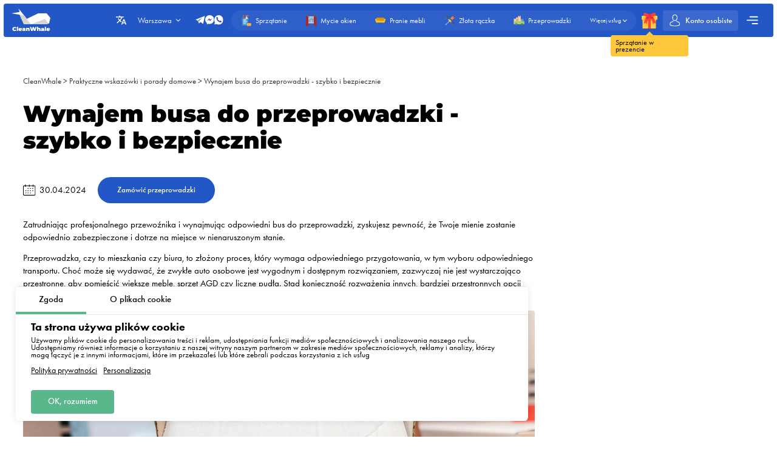

--- FILE ---
content_type: text/html; charset=utf-8
request_url: https://cleanwhale.pl/advices/wynajem-busa-do-przeprowadzki
body_size: 15044
content:
<!DOCTYPE html>
<html xmlns="http://www.w3.org/1999/xhtml" lang="pl" xml:lang="pl">
<head>
	<meta charset="UTF-8" />
	<title>Wynajem busa do przeprowadzki - szybko i bezpiecznie</title>
	
		<link rel="canonical" href="https://cleanwhale.pl/advices/wynajem-busa-do-przeprowadzki">
	
	<meta name="viewport" content="width=device-width, initial-scale=1.0">
	<meta name="description" content="Zatrudniając profesjonalnego przewoźnika i wynajmując odpowiedni bus do przeprowadzki, zyskujesz pewność, że Twoje mienie zostanie odpowiednio zabezpieczone i dotrze na miejsce w nienaruszonym stanie.">
	<meta name="keywords" content="">
	<!-- languages !-->
	
	
		<link rel="alternate" hreflang="pl" href="https://cleanwhale.pl/advices/wynajem-busa-do-przeprowadzki" />
		<link rel="alternate" hreflang="x-default" href="https://cleanwhale.pl/advices/wynajem-busa-do-przeprowadzki" />
	
	<link rel="shortcut icon" href="/assets/favicons/favicon-16x16.png"/>

	<!-- add css !-->
	
		<link rel="stylesheet" href="/assets/frontend/build/css/base.css?v=1.0.5.8" type="text/css"/>
	
		<link rel="stylesheet" href="/assets/frontend/build/css/pages.css?v=1.0.5.8" type="text/css"/>
	
		<link rel="stylesheet" href="/assets/frontend/build/css/blog.css?v=1.0.5.8" type="text/css"/>
	

	<link rel="apple-touch-icon" sizes="57x57" href="/assets/favicons/apple-icon-57x57.png">
	<link rel="apple-touch-icon" sizes="60x60" href="/assets/favicons/apple-icon-60x60.png">
	<link rel="apple-touch-icon" sizes="72x72" href="/assets/favicons/apple-icon-72x72.png">
	<link rel="apple-touch-icon" sizes="76x76" href="/assets/favicons/apple-icon-76x76.png">
	<link rel="apple-touch-icon" sizes="76x76" href="/assets/favicons/apple-icon-76x76.png">
	<link rel="apple-touch-icon" sizes="114x114" href="/assets/favicons/apple-icon-114x114.png">
	<link rel="apple-touch-icon" sizes="120x120" href="/assets/favicons/apple-icon-120x120.png">
	<link rel="apple-touch-icon" sizes="144x144" href="/assets/favicons/apple-icon-144x144.png">
	<link rel="apple-touch-icon" sizes="152x152" href="/assets/favicons/apple-icon-152x152.png">
	<link rel="apple-touch-icon" sizes="180x180" href="/assets/favicons/apple-icon-180x180.png">
	<link rel="icon" type="image/png" sizes="192x192" href="/assets/favicons/android-icon-192x192.png">
	<link rel="icon" type="image/png" sizes="32x32" href="/assets/favicons/favicon-32x32.png">
	<link rel="icon" type="image/png" sizes="96x96" href="/assets/favicons/favicon-96x96.png">
	<link rel="icon" type="image/png" sizes="16x16" href="/assets/favicons/favicon-16x16.png">
	<link rel="manifest" href="/assets/favicons/manifest.json">
	<meta name="msapplication-TileColor" content="#ffffff">
	<meta name="msapplication-TileImage" content="/assets/favicons/ms-icon-144x144.png">
	<meta name="theme-color" content="#ffffff">
	<meta property="og:locale" content="pl" />
	<meta property="og:title" content="Wynajem busa do przeprowadzki - szybko i bezpiecznie"/>
	<meta property="og:type" content="website"/>
	<meta property="og:url" content="https://cleanwhale.pl/advices/wynajem-busa-do-przeprowadzki"/>
	<meta property="og:site_name" content="Firma sprzątająca CleanWhale - Sprzątanie mieszkań Warszawa"/>
	<meta property="og:description" content="Zatrudniając profesjonalnego przewoźnika i wynajmując odpowiedni bus do przeprowadzki, zyskujesz pewność, że Twoje mienie zostanie odpowiednio zabezpieczone i dotrze na miejsce w nienaruszonym stanie." />

	
		<meta property="og:image" content="https://blog.cleanwhale.pl/wp-content/uploads/2024/04/wynajem-busa-do-przeprowadzki.jpg"/>
		<meta property="og:image:width" content="1000" />
		<meta property="og:image:height" content="1000" />
		<link rel="image_src" href="https://blog.cleanwhale.pl/wp-content/uploads/2024/04/wynajem-busa-do-przeprowadzki.jpg">
	
	
</head>


<body class="blog-page order-page"
	  data-consent-mode="enabled"
	  data-google-tag-id="G-7K4JMHZD5V" 
>





<!-- choose language !-->
<div class="choose-language">
	<div class="content rounded">
		<div class="close">
			<img width="20" height="20" class="animate" src="/assets/frontend/images/icons/close.svg" alt="Close">
		</div>
		<div class="title">Wybierz język</div>
		<div class="languages">
			
				<a rel="alternate"
				   hreflang="pl"
				   data-locale="pl"
				   href="https://cleanwhale.pl/advices/wynajem-busa-do-przeprowadzki"
				   class="rounded active"
				>Polski</a>
			
				<a rel="alternate"
				   hreflang="en"
				   data-locale="en"
				   href="https://cleanwhale.pl/en"
				   class="rounded "
				>English</a>
			
				<a rel="alternate"
				   hreflang="be"
				   data-locale="be"
				   href="https://cleanwhale.pl/be"
				   class="rounded "
				>Беларуская</a>
			
				<a rel="alternate"
				   hreflang="lv"
				   data-locale="lv"
				   href="https://cleanwhale.pl/lv"
				   class="rounded "
				>Latviešu</a>
			
				<a rel="alternate"
				   hreflang="uk"
				   data-locale="uk"
				   href="https://cleanwhale.pl/uk"
				   class="rounded "
				>Українська</a>
			
				<a rel="alternate"
				   hreflang="de"
				   data-locale="de"
				   href="https://cleanwhale.pl/de"
				   class="rounded "
				>Deutsch</a>
			
				<a rel="alternate"
				   hreflang="ru"
				   data-locale="ru"
				   href="https://cleanwhale.pl/ru"
				   class="rounded "
				>Русский</a>
			
				<a rel="alternate"
				   hreflang="cs"
				   data-locale="cs"
				   href="https://cleanwhale.pl/cs"
				   class="rounded "
				>Čeština</a>
			
		</div>
	</div>
	<div class="bg"></div>
</div>

<!-- cookie message !-->

	
		<div class="cookie-messages">
			<div class="ajax-loader rounded">
				<div class="spinner">
					<div class="bounce1"></div>
					<div class="bounce2"></div>
					<div class="bounce3"></div>
				</div>
			</div>
			<div class="tabs">
				<div class="tab active" data-target="consent">Zgoda</div>
				<div class="tab" data-target="about">O plikach cookie</div>
			</div>
			<div class="tabs-content">
				<div class="tab consent active">
					<div class="title">Ta strona używa plików cookie</div>
					<div class="text">Używamy plików cookie do personalizowania treści i reklam, udostępniania funkcji mediów społecznościowych i analizowania naszego ruchu. Udostępniamy również informacje o korzystaniu z naszej witryny naszym partnerom w zakresie mediów społecznościowych, reklamy i analizy, którzy mogą łączyć je z innymi informacjami, które im przekazałeś lub które zebrali podczas korzystania z ich usług</div>
					<div class="text-actions">
						<a class="privacy-policy" href="https://cleanwhale.pl/privacy-policy">Polityka prywatności</a>
						<a href="https://cleanwhale.pl/cookies-policy#customize">Personalizacja</a>
					</div>
				</div>
				<div class="tab about">
					<div class="text">
						<p>
							Pliki cookie (ciasteczka) to małe pliki tekstowe, które mogą być stosowane przez strony internetowe, aby użytkownicy mogli korzystać ze stron w bardziej sprawny sposób.
						</p>
						<p>
							Prawo stanowi, że możemy przechowywać pliki cookie na urządzeniu użytkownika, jeśli jest to niezbędne do funkcjonowania niniejszej strony. Do wszystkich innych rodzajów plików cookie potrzebujemy zezwolenia użytkownika.
						</p>
						<p>
							Niniejsza strona korzysta z różnych rodzajów plików cookie. Niektóre pliki cookie umieszczane są przez usługi stron trzecich, które pojawiają się na naszych stronach.
						</p>
						<p>
							W dowolnej chwili możesz wycofać swoją zgodę w Deklaracji dot. plików cookie na naszej witrynie.
						</p>
						<p>
							<a class="privacy-policy" href="https://cleanwhale.pl/cookies-policy">Dowiedz się więcej na temat tego, kim jesteśmy, jak można się z nami skontaktować i w jaki sposób przetwarzamy dane osobowe w ramach Polityki prywatności.</a>
						</p>
					</div>
				</div>
			</div>
			<div class="actions">
				<!--<div class="button rounded animate deny">Odmowa</div>
				<a href="https://cleanwhale.pl/cookies-policy#customize" class="button customize rounded animate">Personalizacja</a>!-->
				<div class="button rounded animate allow">OK, rozumiem</div>
			</div>
		</div>
	


<header class="container container__header ">
	<div class="container__header-content rounded">
		<div class="logo">
			<a href="https://cleanwhale.pl">
				
					<img width="200" height="120" itemprop="logo" src="/assets/images/logos/white/pl.svg" alt="Firma sprzątająca CleanWhale - Sprzątanie mieszkań Warszawa">
				
			</a>
		</div>
		<div class="content">
			<div class="choose-language-icon">
				<img width="20" height="20" class="animate" src="/assets/frontend/images/icons/languages-white.svg" alt="">
			</div>
			
			<div class="location">
				<div class="active rounded animate">
					<span>Warszawa</span>
					<img width="20" height="20" class="animate" src="/assets/frontend/images/icons/hr-location-white.svg" alt="Warszawa">
				</div>
				<div class="locations rounded">
					
						
							<div class="country">
								<div class="name">
									
										<img src="https://cleanwhale.pl/assets/images/flags/pl.svg" alt=""/>
									
									<span>Polska</span>
								</div>
								<div class="countryItems">
									
										
											<a target="_blank" href="https://cleanwhale.pl">
												Warszawa
											</a>
										
									
										
											<a target="_blank" href="https://krakow.cleanwhale.pl">
												Kraków
											</a>
										
									
										
											<a target="_blank" href="https://wroclaw.cleanwhale.pl">
												Wrocław
											</a>
										
									
										
											<a target="_blank" href="https://gdansk.cleanwhale.pl">
												Gdańsk
											</a>
										
									
										
											<a target="_blank" href="https://lodz.cleanwhale.pl">
												Łódź
											</a>
										
									
										
											<a target="_blank" href="https://poznan.cleanwhale.pl">
												Poznań
											</a>
										
									
										
											<a target="_blank" href="https://katowice.cleanwhale.pl">
												Katowice
											</a>
										
									
										
											<a target="_blank" href="https://lublin.cleanwhale.pl">
												Lublin
											</a>
										
									
										
											<a target="_blank" href="https://bialystok.cleanwhale.pl">
												Białystok
											</a>
										
									
								</div>
							</div>
						
					
						
							<div class="country">
								<div class="name">
									
										<img src="https://cleanwhale.pl/assets/images/flags/de.svg" alt=""/>
									
									<span>Niemcy</span>
								</div>
								<div class="countryItems">
									
										
											<a target="_blank" href="https://cleanwhale.de">
												Berlin
											</a>
										
									
										
											<a target="_blank" href="https://hamburg.cleanwhale.de">
												Hamburg
											</a>
										
									
										
											<a target="_blank" href="https://munchen.cleanwhale.de">
												Monachium
											</a>
										
									
										
											<a target="_blank" href="https://frankfurt.cleanwhale.de">
												Frankfurt
											</a>
										
									
								</div>
							</div>
						
					
						
							<div class="country">
								<div class="name">
									
										<img src="https://cleanwhale.pl/assets/images/flags/cs.svg" alt=""/>
									
									<span>Czechy</span>
								</div>
								<div class="countryItems">
									
										
											<a target="_blank" href="https://cleanwhale.cz">
												Praga
											</a>
										
									
										
											<a target="_blank" href="https://brno.cleanwhale.cz">
												Brno
											</a>
										
									
								</div>
							</div>
						
					
						
							<div class="country">
								<div class="name">
									
										<img src="https://cleanwhale.pl/assets/images/flags/uk.svg" alt=""/>
									
									<span>Ukraina</span>
								</div>
								<div class="countryItems">
									
										
											<a target="_blank" href="https://kytt.com.ua">
												Kijów
											</a>
										
									
								</div>
							</div>
						
					
						
							<div class="country">
								<div class="name">
									
										<img src="https://cleanwhale.pl/assets/images/flags/lv.svg" alt=""/>
									
									<span>Łotwa</span>
								</div>
								<div class="countryItems">
									
										
											<a target="_blank" href="https://cleanwhale.lv">
												Ryga
											</a>
										
									
								</div>
							</div>
						
					
						
							<div class="country">
								<div class="name">
									
									<span>Białoruś</span>
								</div>
								<div class="countryItems">
									
										
											<a target="_blank" href="https://kitt.by">
												Mińsk
											</a>
										
									
								</div>
							</div>
						
					
						
							<div class="country">
								<div class="name">
									
										<img src="https://cleanwhale.pl/assets/images/flags/sk.svg" alt=""/>
									
									<span>Słowacja</span>
								</div>
								<div class="countryItems">
									
										
											<a target="_blank" href="https://whale.sk">
												Bratysława
											</a>
										
									
								</div>
							</div>
						
					
						
							<div class="country">
								<div class="name">
									
										<img src="https://cleanwhale.pl/assets/images/flags/us.svg" alt=""/>
									
									<span>Stany Zjednoczone</span>
								</div>
								<div class="countryItems">
									
										
											<a target="_blank" href="https://cleanwhale.us">
												Nowy Jork
											</a>
										
									
								</div>
							</div>
						
					
					<a href="mailto:partners@cleanwhale.pl" class="franchiseLink">
						<img src="/assets/frontend/images/icons/about/rocket.svg" alt="CleanWhale franchise in your city" />
						<span>Otwórz franczyzę CleanWhale w swoim mieście</span>
					</a>
				</div>
			</div>
			<div class="contacts animate ">
				
				<div class="social-messengers">
					
						<a href="https://t.me/CleanWhale_Warsaw_customers_bot" target="_blank">
							<img width="20" height="20" class="animate" src="/assets/frontend/images/icons/telegram.svg" alt="telegram">
						</a>
					
					
					
						<a href="https://m.me/cleanwhale" target="_blank">
							<img width="20" height="20" class="animate" src="/assets/frontend/images/icons/facebook.svg" alt="facebook">
						</a>
					
					
					
						<a href="https://api.whatsapp.com/send?phone=48732106566" target="_blank">
							<img width="20" height="20" class="animate" src="/assets/frontend/images/icons/whatsapp.svg" alt="whatsapp">
						</a>
					
				</div>
				
			</div>
			<div class="order-types" itemscope itemtype="http://www.schema.org/SiteNavigationElement">
				
					<a itemprop="url"
					   href="/order"
					   class="">
						<img width="20" height="20"
							 class="animate"
							 src="/assets/frontend/images/icons/default-order.svg"
							 alt="Sprzątanie">
						<span itemprop="name">Sprzątanie</span>
					</a>
				
					<a itemprop="url"
					   href="/windows"
					   class="">
						<img width="20" height="20"
							 class="animate"
							 src="/assets/frontend/images/icons/window-order.svg"
							 alt="Mycie okien">
						<span itemprop="name">Mycie okien</span>
					</a>
				
					<a itemprop="url"
					   href="/dry-cleaning"
					   class="">
						<img width="20" height="20"
							 class="animate"
							 src="/assets/frontend/images/icons/dry-order.svg"
							 alt="Pranie mebli">
						<span itemprop="name">Pranie mebli</span>
					</a>
				
					<a itemprop="url"
					   href="/handyman"
					   class="">
						<img width="20" height="20"
							 class="animate"
							 src="/assets/frontend/images/icons/handyman-order.svg"
							 alt="Złota rączka">
						<span itemprop="name">Złota rączka</span>
					</a>
				
					<a itemprop="url"
					   href="/moving"
					   class="">
						<img width="20" height="20"
							 class="animate"
							 src="/assets/images/icons/services/moving-truck.svg"
							 alt="Przeprowadzki">
						<span itemprop="name">Przeprowadzki</span>
					</a>
				
				<div class="show-more animate">
					<span itemprop="name">Więcej usług</span>
					<img width="20" height="20" class="animate" src="/assets/frontend/images/icons/hr-location-white.svg" alt="Pranie mebli">
				</div>
			</div>
			<a href="https://cleanwhale.pl/gift" class="gift">
				<img width="20" height="20" class="animate" src="/assets/frontend/images/icons/gift.svg" alt="Sprzątanie w prezencie">
				<span class="content">
				<span class="triangle"></span>
				<span class="text rounded">Sprzątanie w prezencie</span>
			</span>
			</a>
			
			
			<a href="https://cleanwhale.pl/account/login" class="account rounded ">
				<img width="20" height="20" class="animate" src="/assets/frontend/images/icons/account-logged.svg" alt="Account">
				<span>Konto osobiste</span>
				
			</a>
			<div class="mobile-burger">
				<img class="close" width="20" height="20" src="/assets/frontend/images/icons/close-white.svg" alt="Close menu">
				<img class="show" width="20" height="20" src="/assets/frontend/images/icons/menu-burger-white.svg" alt="Show menu">
			</div>
			<div class="menu-container">
				<div class="menu-burger rounded animate">
					<img width="20" height="20" src="/assets/frontend/images/icons/menu-burger-white.svg" alt="Show menu">
				</div>
				<div class="menu">
					<div class="menus">
						<menu itemscope itemtype="http://www.schema.org/SiteNavigationElement">
							<li itemprop="name"><a itemprop="url" href="https://cleanwhale.pl/about">O nas</a></li>
							<li itemprop="name"><a itemprop="url" href="https://cleanwhale.pl/services">Nasze usługi</a></li>
							<li itemprop="name"><a itemprop="url" href="https://cleanwhale.pl/what-we-clean">Co sprzątamy</a></li>
							<li itemprop="name"><a itemprop="url" href="https://cleanwhale.pl/prices">Cennik usług</a></li>
							<li itemprop="name"><a itemprop="url" href="https://cleanwhale.pl/subscription">Sprzątanie w abonamencie</a></li>
						</menu>
						<menu itemscope itemtype="http://www.schema.org/SiteNavigationElement">
							<li itemprop="name"><a itemprop="url" href="https://cleanwhale.pl/reviews">Opinie</a></li>
							<li itemprop="name"><a itemprop="url" href="https://cleanwhale.pl/referral-program">Program poleceń</a></li>
							<li itemprop="name"><a itemprop="url" href="https://cleanwhale.pl/questions-and-answers">Pytania i odpowiedzi</a></li>
							<li itemprop="name" class="discounts">
								<a itemprop="url" href="https://cleanwhale.pl/discounts">
									<img width="20" height="20" src="/assets/frontend/images/icons/discounts.svg" alt="Zniżki i promocje">
									Zniżki i promocje
								</a>
							</li>
						</menu>
						<menu itemscope itemtype="http://www.schema.org/SiteNavigationElement">
							<li itemprop="name"><a itemprop="url" href="https://cleanwhale.pl/partners">Nasi partnerzy</a></li>
							<li itemprop="name"><a itemprop="url" href="https://cleanwhale.pl/business">Propozycje dla biznesu</a></li>
							
								<li itemprop="name"><a itemprop="url" href="https://partners.cleanwhale.pl">Zostań cleanerem</a></li>
							
							
								<li itemprop="name"><a itemprop="url" href="https://cleanwhale.pl/blog">Blog</a></li>
							
						</menu>
					</div>
					<div class="banners">
						
							<a rel="nofollow"  href="https://cleanwhale.pl/order/1/1/once/start" class="banner start rounded">
								<img width="20" height="20" src="/assets/frontend/images/icons/rocket.svg" alt="Zniżki i promocje">
								<div class="banner-content">
									<span>Złóż pierwsze zamówienie</span>
									<p>Promokod start - zniżka 15%</p>
								</div>
							</a>
						
					</div>
				</div>
			</div>
		</div>
	</div>
	<div class="serviceFullMenu rounded">
		<div class="close animate">
			<img src="/assets/frontend/images/icons/close-white.svg" alt="Close" />
		</div>
		<div class="serviceFullMenu-header">
			<a href="https://cleanwhale.pl/services" class="allServices">
				<span>Wszystkie nasze usługi</span>
				<img src="/assets/frontend/images/icons/right-arrow-white.svg" alt="Out services">
			</a>
			<a href="https://cleanwhale.pl/become-partner" class="becomePartner">
				<img src="/assets/frontend/images/icons/add-green.svg" alt="Chcesz zostać partnerem platformy?">
				<span>Chcesz zostać partnerem platformy?</span>
			</a>
		</div>
		<div class="serviceFullMenu-main">
			
				<a itemprop="url"
				   href="/order"
				   class="rounded ">
					<img width="20" height="20"
						 class="animate"
						 src="/assets/frontend/images/icons/default-order.svg"
						 alt="Sprzątanie">
					<span itemprop="name">Sprzątanie</span>
				</a>
			
				<a itemprop="url"
				   href="/windows"
				   class="rounded ">
					<img width="20" height="20"
						 class="animate"
						 src="/assets/frontend/images/icons/window-order.svg"
						 alt="Mycie okien">
					<span itemprop="name">Mycie okien</span>
				</a>
			
				<a itemprop="url"
				   href="/dry-cleaning"
				   class="rounded ">
					<img width="20" height="20"
						 class="animate"
						 src="/assets/frontend/images/icons/dry-order.svg"
						 alt="Pranie kanap i dywanów">
					<span itemprop="name">Pranie kanap i dywanów</span>
				</a>
			
				<a itemprop="url"
				   href="/handyman"
				   class="rounded ">
					<img width="20" height="20"
						 class="animate"
						 src="/assets/frontend/images/icons/handyman-order.svg"
						 alt="Złota rączka">
					<span itemprop="name">Złota rączka</span>
				</a>
			
				<a itemprop="url"
				   href="/renovation"
				   class="rounded ">
					<img width="20" height="20"
						 class="animate"
						 src="/assets/frontend/images/icons/repair-order.svg"
						 alt="Sprzątanie po remoncie">
					<span itemprop="name">Sprzątanie po remoncie</span>
				</a>
			
				<a itemprop="url"
				   href="/moving"
				   class="rounded ">
					<img width="20" height="20"
						 class="animate"
						 src="/assets/images/icons/services/moving-truck.svg"
						 alt="Przeprowadzki">
					<span itemprop="name">Przeprowadzki</span>
				</a>
			
		</div>
		<div class="serviceFullMenu-subTitle">Inne usługi</div>
		<div class="serviceFullMenu-content">
			
				<div class="serviceFullMenu-content-category" itemscope itemtype="http://www.schema.org/SiteNavigationElement">
					<div class="serviceFullMenu-content-category-name animate">
						<img width="20" height="20" class="serviceCategory-image" src="/assets/frontend/images/icons/default-order.svg" alt="Sprzątanie" />
						<span>Sprzątanie</span>
						<img width="20" height="20" class="animate hr" src="/assets/frontend/images/icons/hr-location.svg" alt="Sprzątanie">
						<img width="20" height="20" class="animate hr hr-white" src="/assets/frontend/images/icons/hr-location-white.svg" alt="Sprzątanie">
					</div>
					<div class="serviceFullMenu-content-category-content">
						
							<a itemprop="url"
							   href="/order"
							   class="rounded ">
								<img width="20" height="20"
									 class="animate"
									 src="/assets/frontend/images/icons/default-order.svg"
									 alt="Sprzątanie mieszkań">
								<span itemprop="name">Sprzątanie mieszkań</span>
							</a>
						
							<a itemprop="url"
							   href="/house-cleaning"
							   class="rounded ">
								<img width="20" height="20"
									 class="animate"
									 src="/assets/frontend/images/icons/order/private-house.svg"
									 alt="Sprzątanie domów">
								<span itemprop="name">Sprzątanie domów</span>
							</a>
						
							<a itemprop="url"
							   href="/renovation"
							   class="rounded ">
								<img width="20" height="20"
									 class="animate"
									 src="/assets/frontend/images/icons/repair-order.svg"
									 alt="Sprzątanie po remoncie">
								<span itemprop="name">Sprzątanie po remoncie</span>
							</a>
						
							<a itemprop="url"
							   href="/kitchen"
							   class="rounded ">
								<img width="20" height="20"
									 class="animate"
									 src="/assets/frontend/images/icons/kitchen-order.svg"
									 alt="Sprzątanie kuchni">
								<span itemprop="name">Sprzątanie kuchni</span>
							</a>
						
							<a itemprop="url"
							   href="/post-fire-cleaning"
							   class="rounded ">
								<img width="20" height="20"
									 class="animate"
									 src="/assets/images/icons/services/fire.svg"
									 alt="Sprzątanie po pożarze">
								<span itemprop="name">Sprzątanie po pożarze</span>
							</a>
						
							<a itemprop="url"
							   href="/post-mortem-cleaning"
							   class="rounded ">
								<img width="20" height="20"
									 class="animate"
									 src="/assets/images/icons/services/grave.svg"
									 alt="Sprzątanie po zgonie">
								<span itemprop="name">Sprzątanie po zgonie</span>
							</a>
						
							<a itemprop="url"
							   href="/staircase-cleaning"
							   class="rounded ">
								<img width="20" height="20"
									 class="animate"
									 src="/assets/images/icons/services/stairs.svg"
									 alt="Sprzątanie klatek schodowych">
								<span itemprop="name">Sprzątanie klatek schodowych</span>
							</a>
						
							<a itemprop="url"
							   href="/apartment-clearance"
							   class="rounded ">
								<img width="20" height="20"
									 class="animate"
									 src="/assets/images/icons/services/garbage-bag.svg"
									 alt="Opróżnianie mieszkania">
								<span itemprop="name">Opróżnianie mieszkania</span>
							</a>
						
					</div>
				</div>
			
				<div class="serviceFullMenu-content-category" itemscope itemtype="http://www.schema.org/SiteNavigationElement">
					<div class="serviceFullMenu-content-category-name animate">
						<img width="20" height="20" class="serviceCategory-image" src="/assets/frontend/images/icons/dry-order.svg" alt="Pranie mebli" />
						<span>Pranie mebli</span>
						<img width="20" height="20" class="animate hr" src="/assets/frontend/images/icons/hr-location.svg" alt="Pranie mebli">
						<img width="20" height="20" class="animate hr hr-white" src="/assets/frontend/images/icons/hr-location-white.svg" alt="Pranie mebli">
					</div>
					<div class="serviceFullMenu-content-category-content">
						
							<a itemprop="url"
							   href="/dry-cleaning"
							   class="rounded ">
								<img width="20" height="20"
									 class="animate"
									 src="/assets/frontend/images/icons/dry-order.svg"
									 alt="Pranie mebli">
								<span itemprop="name">Pranie mebli</span>
							</a>
						
							<a itemprop="url"
							   href="/dry-cleaning"
							   class="rounded ">
								<img width="20" height="20"
									 class="animate"
									 src="/assets/images/icons/services/sofa.svg"
									 alt="Pranie kanapy">
								<span itemprop="name">Pranie kanapy</span>
							</a>
						
							<a itemprop="url"
							   href="/pranie-dywanow-warszawa"
							   class="rounded ">
								<img width="20" height="20"
									 class="animate"
									 src="/assets/images/icons/services/carpet-yellow.svg"
									 alt="Pranie dywanów">
								<span itemprop="name">Pranie dywanów</span>
							</a>
						
							<a itemprop="url"
							   href="/pranie-naroznika"
							   class="rounded ">
								<img width="20" height="20"
									 class="animate"
									 src="/assets/images/icons/services/sofa-corner.svg"
									 alt="Pranie narożnika">
								<span itemprop="name">Pranie narożnika</span>
							</a>
						
							<a itemprop="url"
							   href="/pranie-materacy"
							   class="rounded ">
								<img width="20" height="20"
									 class="animate"
									 src="/assets/images/icons/services/single-mattress.svg"
									 alt="Pranie materacy">
								<span itemprop="name">Pranie materacy</span>
							</a>
						
							<a itemprop="url"
							   href="/dry-cleaning"
							   class="rounded ">
								<img width="20" height="20"
									 class="animate"
									 src="/assets/images/icons/services/office-chair.svg"
									 alt="Pranie fotela">
								<span itemprop="name">Pranie fotela</span>
							</a>
						
							<a itemprop="url"
							   href="/leather"
							   class="rounded ">
								<img width="20" height="20"
									 class="animate"
									 src="/assets/images/icons/services/chair.svg"
									 alt="Czyszczenie skóry">
								<span itemprop="name">Czyszczenie skóry</span>
							</a>
						
					</div>
				</div>
			
				<div class="serviceFullMenu-content-category" itemscope itemtype="http://www.schema.org/SiteNavigationElement">
					<div class="serviceFullMenu-content-category-name animate">
						<img width="20" height="20" class="serviceCategory-image" src="/assets/frontend/images/icons/office-order.svg" alt="Biura, magazyny, hale" />
						<span>Biura, magazyny, hale</span>
						<img width="20" height="20" class="animate hr" src="/assets/frontend/images/icons/hr-location.svg" alt="Biura, magazyny, hale">
						<img width="20" height="20" class="animate hr hr-white" src="/assets/frontend/images/icons/hr-location-white.svg" alt="Biura, magazyny, hale">
					</div>
					<div class="serviceFullMenu-content-category-content">
						
							<a itemprop="url"
							   href="/office"
							   class="rounded ">
								<img width="20" height="20"
									 class="animate"
									 src="/assets/frontend/images/icons/office-order.svg"
									 alt="Sprzątanie biur">
								<span itemprop="name">Sprzątanie biur</span>
							</a>
						
							<a itemprop="url"
							   href="/facade-cleaning"
							   class="rounded ">
								<img width="20" height="20"
									 class="animate"
									 src="/assets/images/icons/services/drone.svg"
									 alt="Mycie dronem">
								<span itemprop="name">Mycie dronem</span>
							</a>
						
							<a itemprop="url"
							   href="/industrial-cleaning"
							   class="rounded ">
								<img width="20" height="20"
									 class="animate"
									 src="/assets/images/icons/services/factory.svg"
									 alt="Sprzątanie pomieszczeń produkcyjnych">
								<span itemprop="name">Sprzątanie pomieszczeń produkcyjnych</span>
							</a>
						
							<a itemprop="url"
							   href="/warehouse-cleaning"
							   class="rounded ">
								<img width="20" height="20"
									 class="animate"
									 src="/assets/images/icons/services/warehouse.svg"
									 alt="Sprzątanie magazynów">
								<span itemprop="name">Sprzątanie magazynów</span>
							</a>
						
					</div>
				</div>
			
				<div class="serviceFullMenu-content-category" itemscope itemtype="http://www.schema.org/SiteNavigationElement">
					<div class="serviceFullMenu-content-category-name animate">
						<img width="20" height="20" class="serviceCategory-image" src="/assets/frontend/images/icons/window-order.svg" alt="Mycie i serwis okien" />
						<span>Mycie i serwis okien</span>
						<img width="20" height="20" class="animate hr" src="/assets/frontend/images/icons/hr-location.svg" alt="Mycie i serwis okien">
						<img width="20" height="20" class="animate hr hr-white" src="/assets/frontend/images/icons/hr-location-white.svg" alt="Mycie i serwis okien">
					</div>
					<div class="serviceFullMenu-content-category-content">
						
							<a itemprop="url"
							   href="/windows"
							   class="rounded ">
								<img width="20" height="20"
									 class="animate"
									 src="/assets/frontend/images/icons/window-order.svg"
									 alt="Mycie okien">
								<span itemprop="name">Mycie okien</span>
							</a>
						
							<a itemprop="url"
							   href="/showcase-cleaning"
							   class="rounded ">
								<img width="20" height="20"
									 class="animate"
									 src="/assets/images/icons/services/window-display.svg"
									 alt="Mycie witryn">
								<span itemprop="name">Mycie witryn</span>
							</a>
						
							<a itemprop="url"
							   href="/windows-restoration"
							   class="rounded ">
								<img width="20" height="20"
									 class="animate"
									 src="/assets/frontend/images/icons/window-renovation.svg"
									 alt="Renowacja okien drewnianych">
								<span itemprop="name">Renowacja okien drewnianych</span>
							</a>
						
							<a itemprop="url"
							   href="/windows-service"
							   class="rounded ">
								<img width="20" height="20"
									 class="animate"
									 src="/assets/images/icons/services/window-4.svg"
									 alt="Naprawa i serwis okien">
								<span itemprop="name">Naprawa i serwis okien</span>
							</a>
						
					</div>
				</div>
			
				<div class="serviceFullMenu-content-category" itemscope itemtype="http://www.schema.org/SiteNavigationElement">
					<div class="serviceFullMenu-content-category-name animate">
						<img width="20" height="20" class="serviceCategory-image" src="/assets/images/icons/services/moving-truck.svg" alt="Przeprowadzki" />
						<span>Przeprowadzki</span>
						<img width="20" height="20" class="animate hr" src="/assets/frontend/images/icons/hr-location.svg" alt="Przeprowadzki">
						<img width="20" height="20" class="animate hr hr-white" src="/assets/frontend/images/icons/hr-location-white.svg" alt="Przeprowadzki">
					</div>
					<div class="serviceFullMenu-content-category-content">
						
							<a itemprop="url"
							   href="/moving"
							   class="rounded ">
								<img width="20" height="20"
									 class="animate"
									 src="/assets/images/icons/services/moving-truck.svg"
									 alt="Przeprowadzki">
								<span itemprop="name">Przeprowadzki</span>
							</a>
						
							<a itemprop="url"
							   href="/moving-packing"
							   class="rounded ">
								<img width="20" height="20"
									 class="animate"
									 src="/assets/images/icons/services/boxes-big.svg"
									 alt="Przeprowadzki z pakowaniem">
								<span itemprop="name">Przeprowadzki z pakowaniem</span>
							</a>
						
							<a itemprop="url"
							   href="/moving-between-cities"
							   class="rounded ">
								<img width="20" height="20"
									 class="animate"
									 src="/assets/images/icons/services/route.svg"
									 alt="Przeprowadzka między miastami">
								<span itemprop="name">Przeprowadzka między miastami</span>
							</a>
						
					</div>
				</div>
			
				<div class="serviceFullMenu-content-category" itemscope itemtype="http://www.schema.org/SiteNavigationElement">
					<div class="serviceFullMenu-content-category-name animate">
						<img width="20" height="20" class="serviceCategory-image" src="/assets/frontend/images/icons/handyman-order.svg" alt="Złota rączka" />
						<span>Złota rączka</span>
						<img width="20" height="20" class="animate hr" src="/assets/frontend/images/icons/hr-location.svg" alt="Złota rączka">
						<img width="20" height="20" class="animate hr hr-white" src="/assets/frontend/images/icons/hr-location-white.svg" alt="Złota rączka">
					</div>
					<div class="serviceFullMenu-content-category-content">
						
							<a itemprop="url"
							   href="/handyman"
							   class="rounded ">
								<img width="20" height="20"
									 class="animate"
									 src="/assets/frontend/images/icons/handyman-order.svg"
									 alt="Złota rączka">
								<span itemprop="name">Złota rączka</span>
							</a>
						
							<a itemprop="url"
							   href="/plumber"
							   class="rounded ">
								<img width="20" height="20"
									 class="animate"
									 src="/assets/images/icons/services/plumber.svg"
									 alt="Pogotowie hydrauliczne">
								<span itemprop="name">Pogotowie hydrauliczne</span>
							</a>
						
							<a itemprop="url"
							   href="/handyman"
							   class="rounded ">
								<img width="20" height="20"
									 class="animate"
									 src="/assets/images/icons/services/types/electrician.svg"
									 alt="Elektryk">
								<span itemprop="name">Elektryk</span>
							</a>
						
							<a itemprop="url"
							   href="/handyman"
							   class="rounded ">
								<img width="20" height="20"
									 class="animate"
									 src="/assets/images/icons/services/types/carpenter.svg"
									 alt="Usługi stolarskie">
								<span itemprop="name">Usługi stolarskie</span>
							</a>
						
							<a itemprop="url"
							   href="/handyman"
							   class="rounded ">
								<img width="20" height="20"
									 class="animate"
									 src="/assets/images/icons/services/types/plumber.svg"
									 alt="Hydraulik">
								<span itemprop="name">Hydraulik</span>
							</a>
						
							<a itemprop="url"
							   href="/handyman"
							   class="rounded ">
								<img width="20" height="20"
									 class="animate"
									 src="/assets/images/icons/services/types/handyman.svg"
									 alt="Usługi ślusarskie">
								<span itemprop="name">Usługi ślusarskie</span>
							</a>
						
							<a itemprop="url"
							   href="/wall-painting"
							   class="rounded ">
								<img width="20" height="20"
									 class="animate"
									 src="/assets/images/icons/services/paint-roller.svg"
									 alt="Malowanie ścian">
								<span itemprop="name">Malowanie ścian</span>
							</a>
						
					</div>
				</div>
			
				<div class="serviceFullMenu-content-category" itemscope itemtype="http://www.schema.org/SiteNavigationElement">
					<div class="serviceFullMenu-content-category-name animate">
						<img width="20" height="20" class="serviceCategory-image" src="/assets/images/icons/services/park.svg" alt="Ogród" />
						<span>Ogród</span>
						<img width="20" height="20" class="animate hr" src="/assets/frontend/images/icons/hr-location.svg" alt="Ogród">
						<img width="20" height="20" class="animate hr hr-white" src="/assets/frontend/images/icons/hr-location-white.svg" alt="Ogród">
					</div>
					<div class="serviceFullMenu-content-category-content">
						
							<a itemprop="url"
							   href="/outdoor-area-cleaning"
							   class="rounded ">
								<img width="20" height="20"
									 class="animate"
									 src="/assets/images/icons/services/park.svg"
									 alt="Sprzątanie terenów zewnętrznych">
								<span itemprop="name">Sprzątanie terenów zewnętrznych</span>
							</a>
						
							<a itemprop="url"
							   href="/gardering-work"
							   class="rounded ">
								<img width="20" height="20"
									 class="animate"
									 src="/assets/images/icons/services/flowers.svg"
									 alt="Prace ogrodnicze (koszenie, grabienie)">
								<span itemprop="name">Prace ogrodnicze (koszenie, grabienie)</span>
							</a>
						
					</div>
				</div>
			
				<div class="serviceFullMenu-content-category" itemscope itemtype="http://www.schema.org/SiteNavigationElement">
					<div class="serviceFullMenu-content-category-name animate">
						<img width="20" height="20" class="serviceCategory-image" src="/assets/images/icons/services/retro.svg" alt="Mycie kostki, boisk" />
						<span>Mycie kostki, boisk</span>
						<img width="20" height="20" class="animate hr" src="/assets/frontend/images/icons/hr-location.svg" alt="Mycie kostki, boisk">
						<img width="20" height="20" class="animate hr hr-white" src="/assets/frontend/images/icons/hr-location-white.svg" alt="Mycie kostki, boisk">
					</div>
					<div class="serviceFullMenu-content-category-content">
						
							<a itemprop="url"
							   href="/paving-stone-cleaning"
							   class="rounded ">
								<img width="20" height="20"
									 class="animate"
									 src="/assets/images/icons/services/retro.svg"
									 alt="Mycie kostki brukowej i chodników">
								<span itemprop="name">Mycie kostki brukowej i chodników</span>
							</a>
						
							<a itemprop="url"
							   href="/sports-court-cleaning"
							   class="rounded ">
								<img width="20" height="20"
									 class="animate"
									 src="/assets/images/icons/services/sports.svg"
									 alt="Mycie kortów sportowych">
								<span itemprop="name">Mycie kortów sportowych</span>
							</a>
						
							<a itemprop="url"
							   href="/stain-removal"
							   class="rounded ">
								<img width="20" height="20"
									 class="animate"
									 src="/assets/images/icons/services/spot.svg"
									 alt="Usuwanie plam">
								<span itemprop="name">Usuwanie plam</span>
							</a>
						
					</div>
				</div>
			
				<div class="serviceFullMenu-content-category" itemscope itemtype="http://www.schema.org/SiteNavigationElement">
					<div class="serviceFullMenu-content-category-name animate">
						<img width="20" height="20" class="serviceCategory-image" src="/assets/frontend/images/icons/ozonation-order.svg" alt="Inne" />
						<span>Inne</span>
						<img width="20" height="20" class="animate hr" src="/assets/frontend/images/icons/hr-location.svg" alt="Inne">
						<img width="20" height="20" class="animate hr hr-white" src="/assets/frontend/images/icons/hr-location-white.svg" alt="Inne">
					</div>
					<div class="serviceFullMenu-content-category-content">
						
							<a itemprop="url"
							   href="/ozonation"
							   class="rounded ">
								<img width="20" height="20"
									 class="animate"
									 src="/assets/frontend/images/icons/ozonation-order.svg"
									 alt="Ozonowanie">
								<span itemprop="name">Ozonowanie</span>
							</a>
						
							<a itemprop="url"
							   href="/pool-cleaning"
							   class="rounded ">
								<img width="20" height="20"
									 class="animate"
									 src="/assets/images/icons/services/swimming-pool.svg"
									 alt="Mycie basenów">
								<span itemprop="name">Mycie basenów</span>
							</a>
						
							<a itemprop="url"
							   href="/declutter-and-organize"
							   class="rounded ">
								<img width="20" height="20"
									 class="animate"
									 src="/assets/images/icons/services/declutter.svg"
									 alt="Organizacja przestrzeni">
								<span itemprop="name">Organizacja przestrzeni</span>
							</a>
						
							<a itemprop="url"
							   href="/shoes"
							   class="rounded ">
								<img width="20" height="20"
									 class="animate"
									 src="/assets/frontend/images/icons/shoes-order.svg"
									 alt="Czyszczenie i naprawa obuwia">
								<span itemprop="name">Czyszczenie i naprawa obuwia</span>
							</a>
						
							<a itemprop="url"
							   href="/pest-control"
							   class="rounded ">
								<img width="20" height="20"
									 class="animate"
									 src="/assets/images/icons/services/types/pestControl.svg"
									 alt="Dezynsekcja">
								<span itemprop="name">Dezynsekcja</span>
							</a>
						
							<a itemprop="url"
							   href="/car-cleaning"
							   class="rounded ">
								<img width="20" height="20"
									 class="animate"
									 src="/assets/frontend/images/icons/car-order.svg"
									 alt="Mycie samochodu">
								<span itemprop="name">Mycie samochodu</span>
							</a>
						
					</div>
				</div>
			
		</div>
		<div class="serviceFullMenu-link">
			<a href="https://cleanwhale.pl/services">
				<span>Lista wszystkich naszych usług</span>
				<img width="20" height="20" src="/assets/frontend/images/icons/right-arrow.svg" alt="Lista wszustkich naszych uslug" />
			</a>
		</div>
	</div>
	<div class="mobile-menu rounded animate">
		<div class="contacts">
			
			<div class="social-messengers-title">
				<span>Masz jakieś pytania?</span>
				<strong>Napisz do nas!</strong>
			</div>
			<div class="social-messengers">
				
					<a href="https://t.me/CleanWhale_Warsaw_customers_bot" target="_blank" class="telegram">
						<img width="20" height="20" class="animate" src="/assets/frontend/images/icons/telegram.svg" alt="telegram">
					</a>
				
				
				
					<a href="https://m.me/cleanwhale" target="_blank" class="messenger">
						<img width="20" height="20" class="animate" src="/assets/frontend/images/icons/facebook.svg" alt="facebook">
					</a>
				
				
				
					<a href="https://api.whatsapp.com/send?phone=48732106566" target="_blank" class="whatsapp">
						<img width="20" height="20" class="animate" src="/assets/frontend/images/icons/whatsapp.svg" alt="whatsapp">
					</a>
				
			</div>
		</div>
		
		<div class="menu-item menu-item-services">
			<a href="https://cleanwhale.pl/services" class="title">Nasze usługi</a>
			<div class="mainServices">
				
					<a itemprop="url"
					   href="/order"
					   class="rounded ">
						<div class="discount">Dzisiejsza zniżka <strong>-20%</strong></div>
						<img width="20" height="20"
							 class="animate"
							 src="/assets/frontend/images/icons/default-order.svg"
							 alt="Sprzątanie">
						<span itemprop="name">Sprzątanie</span>
					</a>
				
					<a itemprop="url"
					   href="/windows"
					   class="rounded ">
						
						<img width="20" height="20"
							 class="animate"
							 src="/assets/frontend/images/icons/window-order.svg"
							 alt="Mycie okien">
						<span itemprop="name">Mycie okien</span>
					</a>
				
					<a itemprop="url"
					   href="/dry-cleaning"
					   class="rounded ">
						
						<img width="20" height="20"
							 class="animate"
							 src="/assets/frontend/images/icons/dry-order.svg"
							 alt="Pranie kanap i dywanów">
						<span itemprop="name">Pranie kanap i dywanów</span>
					</a>
				
					<a itemprop="url"
					   href="/handyman"
					   class="rounded ">
						
						<img width="20" height="20"
							 class="animate"
							 src="/assets/frontend/images/icons/handyman-order.svg"
							 alt="Złota rączka">
						<span itemprop="name">Złota rączka</span>
					</a>
				
					<a itemprop="url"
					   href="/renovation"
					   class="rounded ">
						
						<img width="20" height="20"
							 class="animate"
							 src="/assets/frontend/images/icons/repair-order.svg"
							 alt="Sprzątanie po remoncie">
						<span itemprop="name">Sprzątanie po remoncie</span>
					</a>
				
					<a itemprop="url"
					   href="/moving"
					   class="rounded ">
						
						<img width="20" height="20"
							 class="animate"
							 src="/assets/images/icons/services/moving-truck.svg"
							 alt="Przeprowadzki">
						<span itemprop="name">Przeprowadzki</span>
					</a>
				
			</div>
			<div class="title">Inne usługi</div>
			<div class="content">
				
					<div class="servicesCategory">
						<div class="servicesCategory-name rounded">
							<img width="20" height="20" class="serviceCategory-image" src="/assets/frontend/images/icons/default-order.svg" />
							<span>Sprzątanie</span>
							<img width="20" height="20" class="animate hr" src="/assets/frontend/images/icons/hr-location.svg" alt="Sprzątanie">
							<img width="20" height="20" class="animate hr hr-white" src="/assets/frontend/images/icons/hr-location-white.svg" alt="Sprzątanie">
						</div>
						<div class="servicesCategory-content">
							
								<a itemprop="url"
								   href="/order"
								   class="rounded ">
									<img width="20" height="20"
										 class="animate"
										 src="/assets/frontend/images/icons/default-order.svg"
										 alt="Sprzątanie mieszkań">
									<span itemprop="name">Sprzątanie mieszkań</span>
								</a>
							
								<a itemprop="url"
								   href="/house-cleaning"
								   class="rounded ">
									<img width="20" height="20"
										 class="animate"
										 src="/assets/frontend/images/icons/order/private-house.svg"
										 alt="Sprzątanie domów">
									<span itemprop="name">Sprzątanie domów</span>
								</a>
							
								<a itemprop="url"
								   href="/renovation"
								   class="rounded ">
									<img width="20" height="20"
										 class="animate"
										 src="/assets/frontend/images/icons/repair-order.svg"
										 alt="Sprzątanie po remoncie">
									<span itemprop="name">Sprzątanie po remoncie</span>
								</a>
							
								<a itemprop="url"
								   href="/kitchen"
								   class="rounded ">
									<img width="20" height="20"
										 class="animate"
										 src="/assets/frontend/images/icons/kitchen-order.svg"
										 alt="Sprzątanie kuchni">
									<span itemprop="name">Sprzątanie kuchni</span>
								</a>
							
								<a itemprop="url"
								   href="/post-fire-cleaning"
								   class="rounded ">
									<img width="20" height="20"
										 class="animate"
										 src="/assets/images/icons/services/fire.svg"
										 alt="Sprzątanie po pożarze">
									<span itemprop="name">Sprzątanie po pożarze</span>
								</a>
							
								<a itemprop="url"
								   href="/post-mortem-cleaning"
								   class="rounded ">
									<img width="20" height="20"
										 class="animate"
										 src="/assets/images/icons/services/grave.svg"
										 alt="Sprzątanie po zgonie">
									<span itemprop="name">Sprzątanie po zgonie</span>
								</a>
							
								<a itemprop="url"
								   href="/staircase-cleaning"
								   class="rounded ">
									<img width="20" height="20"
										 class="animate"
										 src="/assets/images/icons/services/stairs.svg"
										 alt="Sprzątanie klatek schodowych">
									<span itemprop="name">Sprzątanie klatek schodowych</span>
								</a>
							
								<a itemprop="url"
								   href="/apartment-clearance"
								   class="rounded ">
									<img width="20" height="20"
										 class="animate"
										 src="/assets/images/icons/services/garbage-bag.svg"
										 alt="Opróżnianie mieszkania">
									<span itemprop="name">Opróżnianie mieszkania</span>
								</a>
							
						</div>
					</div>
				
					<div class="servicesCategory">
						<div class="servicesCategory-name rounded">
							<img width="20" height="20" class="serviceCategory-image" src="/assets/frontend/images/icons/dry-order.svg" />
							<span>Pranie mebli</span>
							<img width="20" height="20" class="animate hr" src="/assets/frontend/images/icons/hr-location.svg" alt="Pranie mebli">
							<img width="20" height="20" class="animate hr hr-white" src="/assets/frontend/images/icons/hr-location-white.svg" alt="Pranie mebli">
						</div>
						<div class="servicesCategory-content">
							
								<a itemprop="url"
								   href="/dry-cleaning"
								   class="rounded ">
									<img width="20" height="20"
										 class="animate"
										 src="/assets/frontend/images/icons/dry-order.svg"
										 alt="Pranie mebli">
									<span itemprop="name">Pranie mebli</span>
								</a>
							
								<a itemprop="url"
								   href="/dry-cleaning"
								   class="rounded ">
									<img width="20" height="20"
										 class="animate"
										 src="/assets/images/icons/services/sofa.svg"
										 alt="Pranie kanapy">
									<span itemprop="name">Pranie kanapy</span>
								</a>
							
								<a itemprop="url"
								   href="/pranie-dywanow-warszawa"
								   class="rounded ">
									<img width="20" height="20"
										 class="animate"
										 src="/assets/images/icons/services/carpet-yellow.svg"
										 alt="Pranie dywanów">
									<span itemprop="name">Pranie dywanów</span>
								</a>
							
								<a itemprop="url"
								   href="/pranie-naroznika"
								   class="rounded ">
									<img width="20" height="20"
										 class="animate"
										 src="/assets/images/icons/services/sofa-corner.svg"
										 alt="Pranie narożnika">
									<span itemprop="name">Pranie narożnika</span>
								</a>
							
								<a itemprop="url"
								   href="/pranie-materacy"
								   class="rounded ">
									<img width="20" height="20"
										 class="animate"
										 src="/assets/images/icons/services/single-mattress.svg"
										 alt="Pranie materacy">
									<span itemprop="name">Pranie materacy</span>
								</a>
							
								<a itemprop="url"
								   href="/dry-cleaning"
								   class="rounded ">
									<img width="20" height="20"
										 class="animate"
										 src="/assets/images/icons/services/office-chair.svg"
										 alt="Pranie fotela">
									<span itemprop="name">Pranie fotela</span>
								</a>
							
								<a itemprop="url"
								   href="/leather"
								   class="rounded ">
									<img width="20" height="20"
										 class="animate"
										 src="/assets/images/icons/services/chair.svg"
										 alt="Czyszczenie skóry">
									<span itemprop="name">Czyszczenie skóry</span>
								</a>
							
						</div>
					</div>
				
					<div class="servicesCategory">
						<div class="servicesCategory-name rounded">
							<img width="20" height="20" class="serviceCategory-image" src="/assets/frontend/images/icons/office-order.svg" />
							<span>Biura, magazyny, hale</span>
							<img width="20" height="20" class="animate hr" src="/assets/frontend/images/icons/hr-location.svg" alt="Biura, magazyny, hale">
							<img width="20" height="20" class="animate hr hr-white" src="/assets/frontend/images/icons/hr-location-white.svg" alt="Biura, magazyny, hale">
						</div>
						<div class="servicesCategory-content">
							
								<a itemprop="url"
								   href="/office"
								   class="rounded ">
									<img width="20" height="20"
										 class="animate"
										 src="/assets/frontend/images/icons/office-order.svg"
										 alt="Sprzątanie biur">
									<span itemprop="name">Sprzątanie biur</span>
								</a>
							
								<a itemprop="url"
								   href="/facade-cleaning"
								   class="rounded ">
									<img width="20" height="20"
										 class="animate"
										 src="/assets/images/icons/services/drone.svg"
										 alt="Mycie dronem">
									<span itemprop="name">Mycie dronem</span>
								</a>
							
								<a itemprop="url"
								   href="/industrial-cleaning"
								   class="rounded ">
									<img width="20" height="20"
										 class="animate"
										 src="/assets/images/icons/services/factory.svg"
										 alt="Sprzątanie pomieszczeń produkcyjnych">
									<span itemprop="name">Sprzątanie pomieszczeń produkcyjnych</span>
								</a>
							
								<a itemprop="url"
								   href="/warehouse-cleaning"
								   class="rounded ">
									<img width="20" height="20"
										 class="animate"
										 src="/assets/images/icons/services/warehouse.svg"
										 alt="Sprzątanie magazynów">
									<span itemprop="name">Sprzątanie magazynów</span>
								</a>
							
						</div>
					</div>
				
					<div class="servicesCategory">
						<div class="servicesCategory-name rounded">
							<img width="20" height="20" class="serviceCategory-image" src="/assets/frontend/images/icons/window-order.svg" />
							<span>Mycie i serwis okien</span>
							<img width="20" height="20" class="animate hr" src="/assets/frontend/images/icons/hr-location.svg" alt="Mycie i serwis okien">
							<img width="20" height="20" class="animate hr hr-white" src="/assets/frontend/images/icons/hr-location-white.svg" alt="Mycie i serwis okien">
						</div>
						<div class="servicesCategory-content">
							
								<a itemprop="url"
								   href="/windows"
								   class="rounded ">
									<img width="20" height="20"
										 class="animate"
										 src="/assets/frontend/images/icons/window-order.svg"
										 alt="Mycie okien">
									<span itemprop="name">Mycie okien</span>
								</a>
							
								<a itemprop="url"
								   href="/showcase-cleaning"
								   class="rounded ">
									<img width="20" height="20"
										 class="animate"
										 src="/assets/images/icons/services/window-display.svg"
										 alt="Mycie witryn">
									<span itemprop="name">Mycie witryn</span>
								</a>
							
								<a itemprop="url"
								   href="/windows-restoration"
								   class="rounded ">
									<img width="20" height="20"
										 class="animate"
										 src="/assets/frontend/images/icons/window-renovation.svg"
										 alt="Renowacja okien drewnianych">
									<span itemprop="name">Renowacja okien drewnianych</span>
								</a>
							
								<a itemprop="url"
								   href="/windows-service"
								   class="rounded ">
									<img width="20" height="20"
										 class="animate"
										 src="/assets/images/icons/services/window-4.svg"
										 alt="Naprawa i serwis okien">
									<span itemprop="name">Naprawa i serwis okien</span>
								</a>
							
						</div>
					</div>
				
					<div class="servicesCategory">
						<div class="servicesCategory-name rounded">
							<img width="20" height="20" class="serviceCategory-image" src="/assets/images/icons/services/moving-truck.svg" />
							<span>Przeprowadzki</span>
							<img width="20" height="20" class="animate hr" src="/assets/frontend/images/icons/hr-location.svg" alt="Przeprowadzki">
							<img width="20" height="20" class="animate hr hr-white" src="/assets/frontend/images/icons/hr-location-white.svg" alt="Przeprowadzki">
						</div>
						<div class="servicesCategory-content">
							
								<a itemprop="url"
								   href="/moving"
								   class="rounded ">
									<img width="20" height="20"
										 class="animate"
										 src="/assets/images/icons/services/moving-truck.svg"
										 alt="Przeprowadzki">
									<span itemprop="name">Przeprowadzki</span>
								</a>
							
								<a itemprop="url"
								   href="/moving-packing"
								   class="rounded ">
									<img width="20" height="20"
										 class="animate"
										 src="/assets/images/icons/services/boxes-big.svg"
										 alt="Przeprowadzki z pakowaniem">
									<span itemprop="name">Przeprowadzki z pakowaniem</span>
								</a>
							
								<a itemprop="url"
								   href="/moving-between-cities"
								   class="rounded ">
									<img width="20" height="20"
										 class="animate"
										 src="/assets/images/icons/services/route.svg"
										 alt="Przeprowadzka między miastami">
									<span itemprop="name">Przeprowadzka między miastami</span>
								</a>
							
						</div>
					</div>
				
					<div class="servicesCategory">
						<div class="servicesCategory-name rounded">
							<img width="20" height="20" class="serviceCategory-image" src="/assets/frontend/images/icons/handyman-order.svg" />
							<span>Złota rączka</span>
							<img width="20" height="20" class="animate hr" src="/assets/frontend/images/icons/hr-location.svg" alt="Złota rączka">
							<img width="20" height="20" class="animate hr hr-white" src="/assets/frontend/images/icons/hr-location-white.svg" alt="Złota rączka">
						</div>
						<div class="servicesCategory-content">
							
								<a itemprop="url"
								   href="/handyman"
								   class="rounded ">
									<img width="20" height="20"
										 class="animate"
										 src="/assets/frontend/images/icons/handyman-order.svg"
										 alt="Złota rączka">
									<span itemprop="name">Złota rączka</span>
								</a>
							
								<a itemprop="url"
								   href="/plumber"
								   class="rounded ">
									<img width="20" height="20"
										 class="animate"
										 src="/assets/images/icons/services/plumber.svg"
										 alt="Pogotowie hydrauliczne">
									<span itemprop="name">Pogotowie hydrauliczne</span>
								</a>
							
								<a itemprop="url"
								   href="/handyman"
								   class="rounded ">
									<img width="20" height="20"
										 class="animate"
										 src="/assets/images/icons/services/types/electrician.svg"
										 alt="Elektryk">
									<span itemprop="name">Elektryk</span>
								</a>
							
								<a itemprop="url"
								   href="/handyman"
								   class="rounded ">
									<img width="20" height="20"
										 class="animate"
										 src="/assets/images/icons/services/types/carpenter.svg"
										 alt="Usługi stolarskie">
									<span itemprop="name">Usługi stolarskie</span>
								</a>
							
								<a itemprop="url"
								   href="/handyman"
								   class="rounded ">
									<img width="20" height="20"
										 class="animate"
										 src="/assets/images/icons/services/types/plumber.svg"
										 alt="Hydraulik">
									<span itemprop="name">Hydraulik</span>
								</a>
							
								<a itemprop="url"
								   href="/handyman"
								   class="rounded ">
									<img width="20" height="20"
										 class="animate"
										 src="/assets/images/icons/services/types/handyman.svg"
										 alt="Usługi ślusarskie">
									<span itemprop="name">Usługi ślusarskie</span>
								</a>
							
								<a itemprop="url"
								   href="/wall-painting"
								   class="rounded ">
									<img width="20" height="20"
										 class="animate"
										 src="/assets/images/icons/services/paint-roller.svg"
										 alt="Malowanie ścian">
									<span itemprop="name">Malowanie ścian</span>
								</a>
							
						</div>
					</div>
				
					<div class="servicesCategory">
						<div class="servicesCategory-name rounded">
							<img width="20" height="20" class="serviceCategory-image" src="/assets/images/icons/services/park.svg" />
							<span>Ogród</span>
							<img width="20" height="20" class="animate hr" src="/assets/frontend/images/icons/hr-location.svg" alt="Ogród">
							<img width="20" height="20" class="animate hr hr-white" src="/assets/frontend/images/icons/hr-location-white.svg" alt="Ogród">
						</div>
						<div class="servicesCategory-content">
							
								<a itemprop="url"
								   href="/outdoor-area-cleaning"
								   class="rounded ">
									<img width="20" height="20"
										 class="animate"
										 src="/assets/images/icons/services/park.svg"
										 alt="Sprzątanie terenów zewnętrznych">
									<span itemprop="name">Sprzątanie terenów zewnętrznych</span>
								</a>
							
								<a itemprop="url"
								   href="/gardering-work"
								   class="rounded ">
									<img width="20" height="20"
										 class="animate"
										 src="/assets/images/icons/services/flowers.svg"
										 alt="Prace ogrodnicze (koszenie, grabienie)">
									<span itemprop="name">Prace ogrodnicze (koszenie, grabienie)</span>
								</a>
							
						</div>
					</div>
				
					<div class="servicesCategory">
						<div class="servicesCategory-name rounded">
							<img width="20" height="20" class="serviceCategory-image" src="/assets/images/icons/services/retro.svg" />
							<span>Mycie kostki, boisk</span>
							<img width="20" height="20" class="animate hr" src="/assets/frontend/images/icons/hr-location.svg" alt="Mycie kostki, boisk">
							<img width="20" height="20" class="animate hr hr-white" src="/assets/frontend/images/icons/hr-location-white.svg" alt="Mycie kostki, boisk">
						</div>
						<div class="servicesCategory-content">
							
								<a itemprop="url"
								   href="/paving-stone-cleaning"
								   class="rounded ">
									<img width="20" height="20"
										 class="animate"
										 src="/assets/images/icons/services/retro.svg"
										 alt="Mycie kostki brukowej i chodników">
									<span itemprop="name">Mycie kostki brukowej i chodników</span>
								</a>
							
								<a itemprop="url"
								   href="/sports-court-cleaning"
								   class="rounded ">
									<img width="20" height="20"
										 class="animate"
										 src="/assets/images/icons/services/sports.svg"
										 alt="Mycie kortów sportowych">
									<span itemprop="name">Mycie kortów sportowych</span>
								</a>
							
								<a itemprop="url"
								   href="/stain-removal"
								   class="rounded ">
									<img width="20" height="20"
										 class="animate"
										 src="/assets/images/icons/services/spot.svg"
										 alt="Usuwanie plam">
									<span itemprop="name">Usuwanie plam</span>
								</a>
							
						</div>
					</div>
				
					<div class="servicesCategory">
						<div class="servicesCategory-name rounded">
							<img width="20" height="20" class="serviceCategory-image" src="/assets/frontend/images/icons/ozonation-order.svg" />
							<span>Inne</span>
							<img width="20" height="20" class="animate hr" src="/assets/frontend/images/icons/hr-location.svg" alt="Inne">
							<img width="20" height="20" class="animate hr hr-white" src="/assets/frontend/images/icons/hr-location-white.svg" alt="Inne">
						</div>
						<div class="servicesCategory-content">
							
								<a itemprop="url"
								   href="/ozonation"
								   class="rounded ">
									<img width="20" height="20"
										 class="animate"
										 src="/assets/frontend/images/icons/ozonation-order.svg"
										 alt="Ozonowanie">
									<span itemprop="name">Ozonowanie</span>
								</a>
							
								<a itemprop="url"
								   href="/pool-cleaning"
								   class="rounded ">
									<img width="20" height="20"
										 class="animate"
										 src="/assets/images/icons/services/swimming-pool.svg"
										 alt="Mycie basenów">
									<span itemprop="name">Mycie basenów</span>
								</a>
							
								<a itemprop="url"
								   href="/declutter-and-organize"
								   class="rounded ">
									<img width="20" height="20"
										 class="animate"
										 src="/assets/images/icons/services/declutter.svg"
										 alt="Organizacja przestrzeni">
									<span itemprop="name">Organizacja przestrzeni</span>
								</a>
							
								<a itemprop="url"
								   href="/shoes"
								   class="rounded ">
									<img width="20" height="20"
										 class="animate"
										 src="/assets/frontend/images/icons/shoes-order.svg"
										 alt="Czyszczenie i naprawa obuwia">
									<span itemprop="name">Czyszczenie i naprawa obuwia</span>
								</a>
							
								<a itemprop="url"
								   href="/pest-control"
								   class="rounded ">
									<img width="20" height="20"
										 class="animate"
										 src="/assets/images/icons/services/types/pestControl.svg"
										 alt="Dezynsekcja">
									<span itemprop="name">Dezynsekcja</span>
								</a>
							
								<a itemprop="url"
								   href="/car-cleaning"
								   class="rounded ">
									<img width="20" height="20"
										 class="animate"
										 src="/assets/frontend/images/icons/car-order.svg"
										 alt="Mycie samochodu">
									<span itemprop="name">Mycie samochodu</span>
								</a>
							
						</div>
					</div>
				
			</div>
			<div class="link">
				<a href="https://cleanwhale.pl/services">
					<span>Lista wszystkich naszych usług</span>
					<img width="20" height="20" src="/assets/frontend/images/icons/right-arrow.svg" alt="Lista wszustkich naszych uslug" />
				</a>
			</div>
		</div>
		<a href="https://cleanwhale.pl/gift" class="gift rounded">
			<img width="20" height="20" class="animate" src="/assets/frontend/images/icons/gift.svg" alt="Sprzątanie w prezencie">
			<span>Sprzątanie w prezencie</span>
		</a>
		<div class="menu-item menu-item-about">
			<div class="title">O nas</div>
			<ul class="content">
				<li><a href="https://cleanwhale.pl/about">O nas</a></li>
				<li><a href="https://cleanwhale.pl/prices">Cennik usług</a></li>
				<li><a href="https://cleanwhale.pl/questions-and-answers">Pytania i odpowiedzi</a></li>
				<li><a href="https://cleanwhale.pl/services">Nasze usługi</a></li>
				
					<li><a href="https://partners.cleanwhale.pl">Zostań cleanerem</a></li>
				
				<li><a href="https://cleanwhale.pl/what-we-clean">Co sprzątamy</a></li>
				<li><a href="https://cleanwhale.pl/discounts">Zniżki i promocje</a></li>
				<li><a href="https://cleanwhale.pl/reviews">Opinie</a></li>
				<li><a href="https://cleanwhale.pl/partners">Nasi partnerzy</a></li>
				<li><a href="https://cleanwhale.pl/referral-program">Program bonusowy</a></li>
				<li><a href="https://cleanwhale.pl/business">Propozycje dla biznesu</a></li>
				<li><a href="https://cleanwhale.pl/subscription">Sprzątanie w abonamencie</a></li>
			</ul>
		</div>
	</div>
</header>
<main>
    <section class="container container__page container__blog-article" data-token="eyJhbGciOiJIUzI1NiIsInR5cCI6IkpXVCJ9.eyJmb3JtIjoiZm9ybS1ibG9nLXBvc3QiLCJkYXRhIjp7ImlkIjoxMTA1fSwidGltZXN0YW1wIjoxNzY4OTk5ODMwLCJoYXNoIjoiMzU4MmRjNmMwNmU1OTkwNmM3NDUyM2JjMGQ0YzMzZWYiLCJpYXQiOjE3Njg5OTk4MzB9.0OaoV72NHBgQGZZm-lj83328V7MVUTNR-wtpzSkjsPM">
        <div class="container__blog-article-content">
            <div class="breadcrumbs">
                <a href="https://cleanwhale.pl">CleanWhale</a> <span> > </span>
                <a href="https://cleanwhale.pl/advices">Praktyczne wskazówki i porady domowe</a> <span> > </span>
                <a href="https://cleanwhale.pl/advices/wynajem-busa-do-przeprowadzki">Wynajem busa do przeprowadzki - szybko i bezpiecznie</a>
            </div>
            <h1>Wynajem busa do przeprowadzki - szybko i bezpiecznie</h1>
            <div class="post-info">
                <div class="date">
                    <img src="https://cleanwhale.pl/assets/frontend/images/icons/blog/date.svg" alt="Post date">
                    <span>30.04.2024</span>
                </div>
                
                    <a href="/moving" class="action">Zamówić przeprowadzki</a>
                
            </div>
            <div class="post-content">
                <p><span style="font-weight: 400;">Zatrudniając profesjonalnego przewoźnika i wynajmując odpowiedni bus do przeprowadzki, zyskujesz pewność, że Twoje mienie zostanie odpowiednio zabezpieczone i dotrze na miejsce w nienaruszonym stanie.</span></p>
<p><!--more--></p>
<p><span style="font-weight: 400;">Przeprowadzka, czy to mieszkania czy biura, to złożony proces, który wymaga odpowiedniego przygotowania, w tym wyboru odpowiedniego transportu. Choć może się wydawać, że zwykłe auto osobowe jest wygodnym i dostępnym rozwiązaniem, zazwyczaj nie jest wystarczająco przestronne, aby pomieścić większe meble, sprzęt AGD czy liczne pudła. Stąd konieczność rozważenia innych, bardziej przestronnych opcji transportowych.</span></p>
<p><a href="/moving"><img loading="lazy" decoding="async" class="alignleft size-full wp-image-1106" src="https://blog.cleanwhale.pl/wp-content/uploads/2024/04/bus-do-przeprowadzki.jpg" alt="" width="1200" height="800" /></a></p>
<h2><b>Auto na przeprowadzki &#8211; jaki typ jest potrzebny?</b></h2>
<p><span style="font-weight: 400;">Sprawne przenosiny zależą od wybranego rodzaju transportu. Odpowiedni wybór pojazdu pozwoli zabezpieczyć mienie i przetransportować je bezpiecznie do nowej lokalizacji.</span></p>
<p><span style="font-weight: 400;">Dla większości przenosin mieszkań idealnie nadaje się bus do przeprowadzki. Pojazdy te zwykle mają wystarczająco dużo miejsca, aby pomieścić meble, pudła oraz inne przedmioty domowego użytku. Model takiego busa powinien być dobrany do ilości i rodzaju przewożonych rzeczy.</span></p>
<p><span style="font-weight: 400;">Bus na przeprowadzki mieszkania &#8211; przykładowe modele:</span></p>
<ul>
<li style="font-weight: 400;" aria-level="1"><span style="font-weight: 400;">Fiat Ducato: Ten model jest popularny ze względu na dużą przestrzeń ładunkową oraz wysokość umożliwiającą transport mebli na stojąco.</span></li>
<li style="font-weight: 400;" aria-level="1"><span style="font-weight: 400;">Mercedes Sprinter: Kolejny idealny model do przenosin, oferujący szerokie możliwości konfiguracji przestrzeni i dużą ładowność.</span></li>
</ul>
<h3><b>Wynajem busa do przeprowadzki biura</b></h3>
<p><span style="font-weight: 400;">Przeprowadzki firmowe zazwyczaj wymagają jeszcze większych pojazdów ze względu na konieczność przewożenia ciężkiego sprzętu biurowego, dokumentacji oraz większej ilości mebli.</span></p>
<p><span style="font-weight: 400;">Modele pojazdów polecane do przewożenia rzeczy biurowych:</span></p>
<ul>
<li style="font-weight: 400;" aria-level="1"><span style="font-weight: 400;">Iveco Daily: Charakteryzuje się bardzo dużą przestrzenią ładunkową, która jest idealna do transportowania większych ilości sprzętu biurowego.</span></li>
<li style="font-weight: 400;" aria-level="1"><span style="font-weight: 400;">Renault Master: Jest to kolejny typ busa, który dzięki swojej objętości pozwala na efektywne przeprowadzki większych przestrzeni biurowych.</span></li>
</ul>
<h2><b>Bus przeprowadzki &#8211; postaw na profesjonalizm</b></h2>
<p><span style="font-weight: 400;">Skorzystanie z usług profesjonalnego przewoźnika niesie ze sobą szereg zalet:</span></p>
<ul>
<li style="font-weight: 400;" aria-level="1"><b>Bezpieczeństwo</b><span style="font-weight: 400;">: Fachowcy zapewniają odpowiednie zabezpieczenie przewożonego dobytku, minimalizując ryzyko uszkodzeń.</span></li>
<li style="font-weight: 400;" aria-level="1"><b>Efektywność</b><span style="font-weight: 400;">: Dzięki doświadczeniu, firma przeprowadzkowa jest w stanie zorganizować cały proces szybko i sprawnie.</span></li>
<li style="font-weight: 400;" aria-level="1"><b>Oszczędność czasu</b><span style="font-weight: 400;">: Zamiast spędzać dni na pakowaniu i organizacji, możesz skupić się na innych aspektach przeprowadzki.</span></li>
<li style="font-weight: 400;" aria-level="1"><b>Sprzęt</b><span style="font-weight: 400;">: Profesjonalni wykonawcy dysponują odpowiednim sprzętem i pojazdami, które są przystosowane do przewozu różnorodnych ładunków.</span></li>
</ul>
<h2><b>Wynajem busa do przeprowadzki &#8211; CleanWhale</b></h2>
<p><span style="font-weight: 400;">Jesteśmy platformą, oferującą wszelkiego rodzaju fachowe usługi związane z domem i biurem &#8211; w tym </span><b>profesjonalną realizację przeprowadzek</b><span style="font-weight: 400;">. Korzystając z oferty CleanWhale, zyskujesz dostęp do specjalistycznego sprzętu i pojazdów, które są przystosowane do transportu szerokiej gamy przedmiotów, od delikatnych pamiątek po ciężkie meble.</span></p>
<p><span style="font-weight: 400;">Nie ryzykuj uszkodzenia swoich cennych przedmiotów podczas przenosin. Nasi zaufani przewoźnicy są wyposażeni w odpowiednie narzędzia i techniki, które zapewniają, że każdy element twojego mienia zostanie bezpiecznie dostarczony do nowego miejsca. </span><b>Oferujemy naprawdę konkurencyjne ceny</b><span style="font-weight: 400;">, dlatego wynajmij już teraz bus do przeprowadzki w dogodnym dla Ciebie terminie.</span></p>
            </div>
            
                <div class="post-action">
                    <a href="/moving" class="action">Zamówić przeprowadzki</a>
                </div>
            
            <div class="post-rate">
                <div class="title">Oceń ten artykuł</div>
                <div class="items">
                    <div class="item animate" data-rate="1">
                        <img src="/assets/frontend/images/blog/rating/smile-1.png" alt="Rate 1">
                    </div>
                    <div class="item animate" data-rate="2">
                        <img src="/assets/frontend/images/blog/rating/smile-2.png" alt="Rate 1">
                    </div>
                    <div class="item animate" data-rate="3">
                        <img src="/assets/frontend/images/blog/rating/smile-3.png" alt="Rate 1">
                    </div>
                    <div class="item animate" data-rate="4">
                        <img src="/assets/frontend/images/blog/rating/smile-4.png" alt="Rate 1">
                    </div>
                    <div class="item animate" data-rate="5">
                        <img src="/assets/frontend/images/blog/rating/smile-5.png" alt="Rate 1">
                    </div>
                </div>
            </div>
        </div>
    </section>
    <section class="container container__blog-similar">
        <div class="title">Ostatnie wpisy</div>
        <div class="items">
            
                <a href="https://cleanwhale.pl/advices/housekeeping-co-to-znaczy" class="post rounded">
    <img src="https://blog.cleanwhale.pl/wp-content/uploads/2025/04/housekeeping-po-polsku.jpg" alt="Housekeeping – co to właściwie znaczy i dlaczego ma tak duże znaczenie?">
    <div class="post-content">
        <h3>Housekeeping – co to właściwie znaczy i dlaczego ma tak duże znaczenie?️</h3>
        <div class="post-info">
            <div class="date">
                <img src="https://cleanwhale.pl/assets/frontend/images/icons/blog/date.svg" alt="Post date">
                <span>11.04.2025</span>
            </div>
        </div>
        <div class="lid">
            <p>Housekeeping &#8211; co to znaczy? To pytanie zadaje sobie wiele osób, które po raz pierwszy spotykają się z tym terminem – zwłaszcza w kontekście hoteli, biur czy profesjonalnych usług porządkowych. W rzeczywistości określenie to odnosi się do szerokiego zakresu działań związanych z czystością, organizacją przestrzeni oraz komfortem użytkowników – zarówno w domach, jak i w środowisku komercyjnym.</p>
<p>
        </div>
    </div>
</a>
            
                <a href="https://cleanwhale.pl/advices/sprzatac-po-angielsku-praktyczny-slownik-terminow" class="post rounded">
    <img src="https://blog.cleanwhale.pl/wp-content/uploads/2025/04/sprzatac-po-angielsku.jpg" alt="Sprzątać po angielsku – praktyczny słownik terminów związanych ze sprzątaniem">
    <div class="post-content">
        <h3>Sprzątać po angielsku – praktyczny słownik terminów związanych ze sprzątaniem️</h3>
        <div class="post-info">
            <div class="date">
                <img src="https://cleanwhale.pl/assets/frontend/images/icons/blog/date.svg" alt="Post date">
                <span>10.04.2025</span>
            </div>
        </div>
        <div class="lid">
            <p>Znajomość angielskich nazw czynności i narzędzi sprzątających przydaje się w wielu sytuacjach – podczas pracy za granicą, oglądania filmów, czytania instrukcji obsługi, a także przy codziennej komunikacji w środowisku międzynarodowym. Szczególnie jeśli interesuje Cię praca w branży utrzymania czystości – warto wiedzieć, jak powiedzieć <strong>sprzątaczka po angielsku</strong> albo jak poprawnie nazwać <strong>mop do podłogi po angielsku</strong>.</p>
<p>
        </div>
    </div>
</a>
            
                <a href="https://cleanwhale.pl/advices/ile-kosztuje-zrobienie-lazienki" class="post rounded">
    <img src="https://blog.cleanwhale.pl/wp-content/uploads/2025/04/ile-kosztuje-zrobienie-lazienki.jpg" alt="Ile kosztuje zrobienie łazienki w 2025 roku? Cennik według miast">
    <div class="post-content">
        <h3>Ile kosztuje zrobienie łazienki w 2025 roku? Cennik według miast️</h3>
        <div class="post-info">
            <div class="date">
                <img src="https://cleanwhale.pl/assets/frontend/images/icons/blog/date.svg" alt="Post date">
                <span>03.04.2025</span>
            </div>
        </div>
        <div class="lid">
            <p>Koszt wykonania łazienki zależy od wielu czynników: stanu technicznego pomieszczenia, standardu wykończenia, lokalizacji oraz zakresu prac. Polacy coraz częściej decydują się na pełną metamorfozę starej łazienki lub wykończenie nowej w nowoczesnym stylu. Według danych branżowych, średnia <strong>cena remontu łazienki</strong> wzrosła w ostatnich dwóch latach o ponad <strong>20%</strong>, głównie z powodu rosnących kosztów materiałów i robocizny.</p>
<p>
        </div>
    </div>
</a>
            
        </div>
    </section>
</main>

<script>
	var baseUrl = 'https://cleanwhale.pl',
		googleEnableConversionTracking = true,
		googleConversionSendTo = {
			default: "AW-462801487/F8y-CMuNh84DEM-U19wB",
			windows: "AW-462801487/Pf7ACMTU_9YDEM-U19wB",
			dry: "AW-462801487/9JI1COXU_9YDEM-U19wB",
			renovation: "AW-462801487/GjmpCOjU_9YDEM-U19wB",
			office: "AW-462801487/o4lzCOvU_9YDEM-U19wB",
			kitchen: "AW-462801487/4tn8CO7U_9YDEM-U19wB",
			car: "AW-462801487/ljViCIvp8osYEM-U19wB",
			handyman: "AW-462801487/WGeFCIjp8osYEM-U19wB",
		};

	var language = {
		m2: "m2",
		room: "pokój",
		rooms_2_4: "pokoje",
		rooms_5_n: "pokoi",
		bathroom: "łazienka",
		bathrooms_2_4: "łazienki",
		bathrooms_5_n: "łazienek",
		once_a_week: "Raz w tygodniu",
		twice_a_month: "Raz na dwa tygodnie",
		once_a_month: "Raz w miesiącu",
		one_time_cleaning: "Jednorazowe sprzątanie",
		residential_singular: "dziennym",
		residential_plural: "dziennymi",
		bathroom_singular: "łazienką",
		bathroom_plural: "łazienkami",
		window_singular: "okno",
		window_2_4: "okna",
		window_plural: "okien",
		hour: "godzina",
		hours_2_4: "godziny",
		hours: "godzin",
		minute: "minuta",
		minutes_2_4: "minuty",
		minutes: "minut",
		kitchen: "kuchnia",
		kitchen_2_4: "kuchni",
		kitchen_5_n: "kuchen",
	};

</script>
<footer class="container container__footer ">

	
		<div class="container__footer-form">
			<h3>Zamów sprzątanie mieszkania</h3>
			<form class="rounded js__calculate-price-form" data-url="https://cleanwhale.pl/order" data-base-url="https://cleanwhale.pl/order">
				<div class="rooms">
					<div class="minus rounded animate">-</div>
					<div class="int"><span class="number">1</span> <span class="text">pokój</span></div>
					<div class="plus rounded animate">+</div>
				</div>
				<div class="bathrooms">
					<div class="minus rounded animate">-</div>
					<div class="int"><span class="number">1</span> <span class="text">łazienka</span></div>
					<div class="plus rounded animate">+</div>
				</div>
				<div class="button rounded animate">Policz koszty</div>
			</form>
		</div>
	
	<div class="container__footer-social">
		<div class="subscribe">
			<div class="ajax-loader rounded">
				<div class="spinner">
					<div class="bounce1"></div>
					<div class="bounce2"></div>
					<div class="bounce3"></div>
				</div>
			</div>
			<div class="success">
				<img class="animate" src="/assets/frontend/images/icons/subscribe/email.svg" alt="">
				<div class="text">Udało Ci się zapisać na newsletter!</div>
			</div>
			<label for="subscribe-email" class="title">Zapisz się na newsletter</label>
			<form>
				<img class="animate" src="/assets/frontend/images/icons/subscribe/email.svg" alt="">
				<input class="rounded" type="text" maxlength="255" placeholder="Adres e-mail" id="subscribe-email">
				<div class="button js__subscribe rounded animate">Zapisz się</div>
			</form>
			<div class="reject">
				<a href="https://cleanwhale.pl/unsubscribe">Jak wypisać się z newslettera?</a>
			</div>
		</div>
		<div class="social-networks">
			<img class="animate hr" src="/assets/frontend/images/icons/subscribe/hr.svg" alt="">
			<div class="text">
				<p>Dołącz do nas w mediach społecznościowych!</p>
				<p>Tam publikujemy najświeższe informacje oraz  <strong>zniżki i promocje</strong></p>
			</div>
			<div class="items">
				
				
					<a href="https://www.facebook.com/cleanwhale" class="facebook rounded" target="_blank">
						<img class="animate" src="/assets/frontend/images/icons/subscribe-socials/facebook.svg" alt="">
					</a>
				
				
				
					<a href="https://www.instagram.com/cleanwhale.pl" class="instagram rounded" target="_blank">
						<img class="animate" src="/assets/frontend/images/icons/subscribe-socials/instagram.svg" alt="">
					</a>
				
				
				
					<a href="https://t.me/cleanwhalepl" class="telegram rounded" target="_blank">
						<img class="animate" src="/assets/frontend/images/icons/subscribe-socials/telegram.svg" alt="">
					</a>
				
				
					<a class="youtube rounded" href="" target="_blank">
						<img class="animate" src="/assets/frontend/images/icons/youtube.svg" alt="vkontakte">
					</a>
				
			</div>
		</div>
	</div>
	<div class="container__footer-dark write-to-us" itemscope itemtype="https://schema.org/Organization">
		<a itemprop="url" href="https://cleanwhale.pl" class="logo">
			<img width="200" height="120" itemprop="logo" class="animate" src="/assets/frontend/images/icons/footer-logo.svg" alt="">
		</a>
		<div class="content">
			<div class="footer-menu">
				<div class="footer-menu-item">
					<div class="title">
						<span itemprop="name">CleanWhale</span>
						<img class="animate" src="/assets/frontend/images/icons/footer/hr.svg" alt="">
					</div>
					<div class="items">
						<a href="https://cleanwhale.pl/about">O nas</a>
						<a href="https://cleanwhale.pl/questions-and-answers">Pytania i odpowiedzi</a>
						<a href="https://cleanwhale.pl/reviews">Opinie</a>
						<a href="https://cleanwhale.pl/services">Nasze usługi</a>
						<a href="https://cleanwhale.pl/discounts">Zniżki i promocje</a>
						<a href="https://cleanwhale.pl/what-we-clean">Co sprzątamy</a>
						<a href="/vacancy">Oferty pracy</a>
						
					</div>
				</div>
				<div class="footer-menu-item">
					<div class="title">
						<a href="https://cleanwhale.pl/services">Usługi</a>
						<img class="animate" src="/assets/frontend/images/icons/footer/hr.svg" alt="">
					</div>
					<div class="items">
						<div class="column">
							<a href="https://cleanwhale.pl/order">Sprzątanie mieszkania</a>
							<a href="https://cleanwhale.pl/renovation">Sprzątanie po remoncie</a>
							<a href="https://cleanwhale.pl/dry-cleaning">Pranie mebli</a>
							<a href="https://cleanwhale.pl/windows">Mycie okien</a>
							<a href="https://cleanwhale.pl/office">Sprzątanie biur</a>
							<a href="https://cleanwhale.pl/kitchen">Sprzątanie kuchni</a>
							<a href="https://cleanwhale.pl/constructor">Konstruktor sprzątania</a>
							
								
									
										
										<a href="/pranie-dywanow-warszawa" class="rounded">Pranie dywanów Warszawa</a>
									
								
									
										
										<a href="/pranie-wykladzin-warszawa" class="rounded">Pranie wykładzin Warszawa</a>
									
								
									
										
										<a href="/pranie-wykladziny-dywanowej" class="rounded">Pranie wykładziny dywanowej</a>
									
								
									
										
										<a href="/czyszczenie-dywanow-warszawa" class="rounded">Czyszczenie dywanów Warszawa</a>
									
								
									
										
										<a href="/pranie-dywanu-w-domu" class="rounded">Pranie dywanu w domu</a>
									
								
							
						</div>
						<div class="column">
							
								
									
										
										<a href="/pranie-materaca" class="rounded">Pranie materaca</a>
									
								
									
										
										<a href="/czyszczenie-materaca" class="rounded">Czyszczenie materaca Warszawa</a>
									
								
									
										
										<a href="/czyszczenie-dywanow" class="rounded">Czyszczenie dywanów</a>
									
								
									
										
										<a href="/pranie-materacy" class="rounded">Pranie materacy Warszawa</a>
									
								
									
										
										<a href="/pranie-naroznika" class="rounded">Pranie narożnika</a>
									
								
							
								<a href="https://cleanwhale.pl/prices">Cennik usług</a>
								<a href="https://cleanwhale.pl/services/wash-oven">Czyszczenie piekarnika</a>
								<a href="https://cleanwhale.pl/services/dry-cleaning-sofa">Pranie kanapy</a>
								<a href="https://cleanwhale.pl/services/carpet-cleaning">Pranie dywanów</a>
							
							
							
								
									<a href="/sprzatanie-warszawa">Sprzątanie Warszawa</a>
								
								<a href="https://cleanwhale.pl/car-cleaning">Mycie i sprzątanie samochodu</a>
							
						</div>
					</div>
					<a href="https://cleanwhale.pl/services" class="all-services">
						<span>Wszystkie nasze usługi</span>
						<img class="animate" src="/assets/frontend/images/icons/footer/all.svg" alt="">
					</a>
				</div>
				<div class="footer-menu-item">
					<div class="title">
						<span>Praca</span>
						<img class="animate" src="/assets/frontend/images/icons/footer/hr.svg" alt="">
					</div>
					<div class="items">
						
							<a href="https://partners.cleanwhale.pl">Zostań cleanerem</a>
						
						<a href="/vacancy" target="_blank">Oferty pracy</a>
					</div>
				</div>
			</div>
			<div class="locations">
				
				Działamy w 20 miastach:
				
					
						
							
								<a itemprop="location" target="_blank" href="https://cleanwhale.pl">Warszawa</a><span>,</span>
							
						
							
								<a itemprop="location" target="_blank" href="https://krakow.cleanwhale.pl">Kraków</a><span>,</span>
							
						
							
								<a itemprop="location" target="_blank" href="https://wroclaw.cleanwhale.pl">Wrocław</a><span>,</span>
							
						
							
								<a itemprop="location" target="_blank" href="https://gdansk.cleanwhale.pl">Gdańsk</a><span>,</span>
							
						
							
								<a itemprop="location" target="_blank" href="https://lodz.cleanwhale.pl">Łódź</a><span>,</span>
							
						
							
								<a itemprop="location" target="_blank" href="https://poznan.cleanwhale.pl">Poznań</a><span>,</span>
							
						
							
								<a itemprop="location" target="_blank" href="https://katowice.cleanwhale.pl">Katowice</a><span>,</span>
							
						
							
								<a itemprop="location" target="_blank" href="https://lublin.cleanwhale.pl">Lublin</a><span>,</span>
							
						
							
								<a itemprop="location" target="_blank" href="https://bialystok.cleanwhale.pl">Białystok</a><span>,</span>
							
						
					
				
					
						
							
								<a itemprop="location" target="_blank" href="https://cleanwhale.de">Berlin</a><span>,</span>
							
						
							
								<a itemprop="location" target="_blank" href="https://hamburg.cleanwhale.de">Hamburg</a><span>,</span>
							
						
							
								<a itemprop="location" target="_blank" href="https://munchen.cleanwhale.de">Monachium</a><span>,</span>
							
						
							
								<a itemprop="location" target="_blank" href="https://frankfurt.cleanwhale.de">Frankfurt</a><span>,</span>
							
						
					
				
					
						
							
								<a itemprop="location" target="_blank" href="https://cleanwhale.cz">Praga</a><span>,</span>
							
						
							
								<a itemprop="location" target="_blank" href="https://brno.cleanwhale.cz">Brno</a><span>,</span>
							
						
					
				
					
						
							
								<a itemprop="location" target="_blank" href="https://kytt.com.ua">Kijów</a><span>,</span>
							
						
					
				
					
						
							
								<a itemprop="location" target="_blank" href="https://cleanwhale.lv">Ryga</a><span>,</span>
							
						
					
				
					
						
							
								<a itemprop="location" target="_blank" href="https://kitt.by">Mińsk</a><span>,</span>
							
						
					
				
					
						
							
								<a itemprop="location" target="_blank" href="https://whale.sk">Bratysława</a><span>,</span>
							
						
					
				
					
						
							
								<a itemprop="location" target="_blank" href="https://cleanwhale.us">Nowy Jork</a><span>,</span>
							
						
					
				
			</div>
			<div class="footer-contacts">
				
				<div class="contacts">
					<a target="_blank" href="https://www.google.com/maps/place/%C5%81ucka+18,+00-845+Warszawa,+Poland/data=!4m2!3m1!1s0x471ecc851d7b0acd:0x9c68278b57b08732?sa=X&amp;ved=2ahUKEwic4Ymm_ZX2AhXhSvEDHZW6CWwQ8gF6BAgWEAE" itemprop="address" itemscope itemtype="https://schema.org/PostalAddress">
						<img src="/assets/frontend/images/icons/footer/map.svg" alt="">
						<span itemprop="streetAddress">Warszawa, Łucka 18/2004, 00-845</span>
					</a>
					<a href="mailto:info@cleanwhale.pl">
						<img src="/assets/frontend/images/icons/footer/email.svg" alt="">
						<span itemprop="email">info@cleanwhale.pl</span>
					</a>
					
				</div>
				<div class="documents">
					<a href="https://cleanwhale.pl/public-contract">Regulamin</a>
					<a href="https://cleanwhale.pl/privacy-policy">Polityka prywatności</a>
					<a href="https://cleanwhale.pl/cookies-policy">Polityka cookies</a>
					
				</div>
			</div>
			<div class="copyright-payments">
				<div class="copyright">
					<p>Clean Whale Sp. z o.o., KRS 0000868230, NIP: 6751738063, REGON: 38745511400000</p>
					<p>Warszawa, Łucka 18/2004, 00-845</p>
				</div>
				<div class="payments">
					
					<img src="/assets/frontend/images/icons/payments/payments-4.svg" alt="">
					<img width="200" height="20" class="nth-child-2" src="/assets/frontend/images/icons/payments/payments-5.svg" alt="">
					<img width="200" height="20" class="nth-child-3" src="/assets/frontend/images/icons/payments/payments-6.svg" alt="">
					<img width="200" height="20" class="nth-child-4" src="/assets/frontend/images/icons/payments/payments-7.svg" alt="">
				</div>
				
					<div class="mobile-write-to-us">
						<span>Napisz do nas</span>
						<img src="/assets/frontend/images/icons/write-to-us.svg" alt="Napisz do nas">
					</div>
				
			</div>
		</div>
	</div>
	
		<div class="mobile-messengers">
			<div class="messengers">
				
				
					<a class="telegram" href="https://t.me/CleanWhale_Warsaw_customers_bot" target="_blank">
						<img class="animate" src="/assets/frontend/images/icons/telegram.svg" alt="telegram">
					</a>
				
				
				
					<a class="facebook" href="https://m.me/cleanwhale" target="_blank">
						<img class="animate" src="/assets/frontend/images/icons/facebook.svg" alt="facebook">
					</a>
				
				
					<a class="whatsap" href="https://api.whatsapp.com/send?phone=48732106566" target="_blank">
						<img class="animate" src="/assets/frontend/images/icons/whatsapp.svg" alt="telegram">
					</a>
				
				
			</div>
			<div class="icon">
				<img class="hide" src="/assets/frontend/images/icons/hide.svg" alt="">
				<img class="show" src="/assets/frontend/images/icons/show.svg" alt="">
			</div>
		</div>
	
</footer>

	

	

	
		<!-- facebook pixel !-->
		<!-- Facebook Pixel Code --><script>!function(f,b,e,v,n,t,s){if(f.fbq)return;n=f.fbq=function(){n.callMethod?n.callMethod.apply(n,arguments):n.queue.push(arguments)};if(!f._fbq)f._fbq=n;n.push=n;n.loaded=!0;n.version='2.0';n.queue=[];t=b.createElement(e);t.async=!0;t.src=v;s=b.getElementsByTagName(e)[0];s.parentNode.insertBefore(t,s)}(window,document,'script','https://connect.facebook.net/en_US/fbevents.js'); fbq('init', '415797899624408'); fbq('track', 'PageView');</script><noscript> <img height="1" width="1" src="https://www.facebook.com/tr?id=415797899624408&ev=PageView&noscript=1"/></noscript><!-- End Facebook Pixel Code -->

<script defer type="application/javascript" src="https://pulse.clickguard.com/sc"></script>
	

	



<style type="text/css">@font-face {font-family:Montserrat;font-style:normal;font-weight:900;src:url(/cf-fonts/v/montserrat/5.0.16/latin-ext/wght/normal.woff2);unicode-range:U+0100-02AF,U+0304,U+0308,U+0329,U+1E00-1E9F,U+1EF2-1EFF,U+2020,U+20A0-20AB,U+20AD-20CF,U+2113,U+2C60-2C7F,U+A720-A7FF;font-display:swap;}@font-face {font-family:Montserrat;font-style:normal;font-weight:900;src:url(/cf-fonts/v/montserrat/5.0.16/cyrillic-ext/wght/normal.woff2);unicode-range:U+0460-052F,U+1C80-1C88,U+20B4,U+2DE0-2DFF,U+A640-A69F,U+FE2E-FE2F;font-display:swap;}@font-face {font-family:Montserrat;font-style:normal;font-weight:900;src:url(/cf-fonts/v/montserrat/5.0.16/vietnamese/wght/normal.woff2);unicode-range:U+0102-0103,U+0110-0111,U+0128-0129,U+0168-0169,U+01A0-01A1,U+01AF-01B0,U+0300-0301,U+0303-0304,U+0308-0309,U+0323,U+0329,U+1EA0-1EF9,U+20AB;font-display:swap;}@font-face {font-family:Montserrat;font-style:normal;font-weight:900;src:url(/cf-fonts/v/montserrat/5.0.16/latin/wght/normal.woff2);unicode-range:U+0000-00FF,U+0131,U+0152-0153,U+02BB-02BC,U+02C6,U+02DA,U+02DC,U+0304,U+0308,U+0329,U+2000-206F,U+2074,U+20AC,U+2122,U+2191,U+2193,U+2212,U+2215,U+FEFF,U+FFFD;font-display:swap;}@font-face {font-family:Montserrat;font-style:normal;font-weight:900;src:url(/cf-fonts/v/montserrat/5.0.16/cyrillic/wght/normal.woff2);unicode-range:U+0301,U+0400-045F,U+0490-0491,U+04B0-04B1,U+2116;font-display:swap;}</style>
<link rel="stylesheet" href="https://use.typekit.net/kei7aql.css">
<script src="/assets/js/library/jquery.min.js"></script>
<script src="/assets/frontend/js/static/dinero.min.js?v=1.0.0.2"></script>
<script src="/assets/js/library/jquery.inputmask.js"></script>
<script src="/assets/frontend/js/library/jquery.cookie.js"></script>






	<script src="/assets/frontend/build/js/scripts-min.js?v=1.0.5.8" async></script>


<script>
	// load jquery js
	/*var script = document.createElement('script')
	script.setAttribute("src", "/assets/js/library/jquery.min.js")
	document.getElementsByTagName("head")[0].appendChild(script);

	script.onload = () => {

		var script = document.createElement('script')
		script.setAttribute("src", "/assets/frontend/js/static/dinero.min.js");
		document.getElementsByTagName("head")[0].appendChild(script);

		var script = document.createElement('script')
		script.setAttribute("src", "/assets/js/library/jquery.inputmask.js");
		document.getElementsByTagName("head")[0].appendChild(script);

		var script = document.createElement('script')
		script.setAttribute("src", "/assets/frontend/js/library/jquery.cookie.js");
		document.getElementsByTagName("head")[0].appendChild(script);

		

		
			
				var script = document.createElement('script')
				script.setAttribute("src", "/assets/frontend/build/js/scripts-min.js?v=1.0.1.5")
				document.getElementsByTagName("head")[0].appendChild(script);
			
		
	}*/
</script>

</body>
</html>

--- FILE ---
content_type: text/css; charset=UTF-8
request_url: https://cleanwhale.pl/assets/frontend/build/css/blog.css?v=1.0.5.8
body_size: 3743
content:
.container__blog .social-networks-subscribe{display:flex;flex-direction:column;align-items:center}.container__blog .social-networks-subscribe .title{margin-bottom:1vw;font-size:1.4vw;font-weight:500;text-align:center;line-height:2.4vw}@media (max-width:760px){.container__blog .social-networks-subscribe .title{font-size:4vw;line-height:6vw;margin-bottom:5vw}}@media (min-width:761px) and (max-width:1025px){.container__blog .social-networks-subscribe .title{font-size:2vw;line-height:3.2vw;margin-bottom:2.5vw}}.container__blog .social-networks-subscribe .title span{padding:.2vw;font-weight:700}.container__blog .social-networks-subscribe .title span.grey{background:rgba(0,0,0,.05)}.container__blog .social-networks-subscribe .title span.red{background:#e4410d;color:#fff;font-weight:700}.container__blog .social-networks-subscribe .social-networks{display:flex}.container__blog .social-networks-subscribe .social-networks a{display:flex;align-items:center;justify-content:center;width:4vw;height:4vw;border-radius:15vw;background:rgba(0,0,0,.05);margin-right:1vw;text-decoration:none}@media (max-width:760px){.container__blog .social-networks-subscribe .social-networks a{width:14vw;height:14vw;margin-right:2vw;margin-bottom:2vw}}@media (min-width:761px) and (max-width:1025px){.container__blog .social-networks-subscribe .social-networks a{width:8vw;height:8vw}}.container__blog .pagination a:last-child,.container__blog .pagination span:last-child,.container__blog .social-networks-subscribe .social-networks a:last-child{margin-right:0}.container__blog .social-networks-subscribe .social-networks a img,.container__blog .social-networks-subscribe .social-networks a svg{width:1.3vw;height:1.3vw;fill:rgba(0,0,0,.8)}@media (max-width:760px){.container__blog .social-networks-subscribe .social-networks a img,.container__blog .social-networks-subscribe .social-networks a svg{width:6vw;height:6vw}}@media (min-width:761px) and (max-width:1025px){.container__blog .social-networks-subscribe .social-networks a img,.container__blog .social-networks-subscribe .social-networks a svg{width:3vw;height:3vw}}@media (min-width:1026px) and (max-width:1440px){.container__blog .social-networks-subscribe .social-networks a img,.container__blog .social-networks-subscribe .social-networks a svg{width:1.5vw;height:1.5vw}}.container__blog .social-networks-subscribe .social-networks a img g,.container__blog .social-networks-subscribe .social-networks a img path,.container__blog .social-networks-subscribe .social-networks a svg g,.container__blog .social-networks-subscribe .social-networks a svg path{fill:rgba(0,0,0,.7);-webkit-transition:all .3s;-moz-transition:all .3s;-ms-transition:all .3s;-o-transition:all .3s;transition:all .3s}.container__blog .social-networks-subscribe .social-networks a img.hover,.container__blog .social-networks-subscribe .social-networks a svg.hover,.container__blog .social-networks-subscribe .social-networks a:hover img{display:none}.container__blog .social-networks-subscribe .social-networks a:hover{color:#fff}.container__blog .social-networks-subscribe .social-networks a:hover img.hover{display:block}.container__blog .social-networks-subscribe .social-networks a:hover svg g,.container__blog .social-networks-subscribe .social-networks a:hover svg path{fill:#fff;-webkit-transition:all .3s;-moz-transition:all .3s;-ms-transition:all .3s;-o-transition:all .3s;transition:all .3s}.container__blog .social-networks-subscribe .social-networks a.telegram:hover{background:#08c}.container__blog .social-networks-subscribe .social-networks a.vk:hover{background:#4c75a3}.container__blog .social-networks-subscribe .social-networks a.facebook:hover{background:#4869ad}.container__blog .social-networks-subscribe .social-networks a.youtube:hover{background:#eb3223}.container__blog .social-networks-subscribe .social-networks a.twitter:hover{background:#49a1eb}.container__blog .social-networks-subscribe .social-networks a.ok:hover{background:#ce7020}.container__blog .social-networks-subscribe .social-networks a.viber:hover{background:#7d5899}.container__blog .social-networks-subscribe .social-networks a.instagram:hover{background:#c2313b}.container__blog .items{display:flex;flex-wrap:wrap;margin-top:5vw}@media (max-width:760px){.container__blog .items{margin-top:10vw}}@media (min-width:761px) and (max-width:1025px){.container__blog .items{margin-top:6vw}}.container__blog .items .post{width:32%;display:flex;text-decoration:none;overflow:hidden;margin-bottom:2vw;align-items:flex-start;background:#fafafa;flex-direction:column;margin-right:2%}.container__blog .items .post:nth-child(3n){margin-right:0}@media (max-width:760px){.container__blog .items .post{width:100%;margin-bottom:5vw;flex-direction:column}}@media (min-width:761px) and (max-width:1025px){.container__blog .items .post{flex-direction:column}}.container__blog .items .post:hover{background:rgba(0,0,0,.04)}.container__blog .items .post>img{height:auto;width:100%}.container__blog .items .post-content{padding:1.5vw}@media (max-width:760px){.container__blog .items .post-content{padding:5vw 5vw 8vw}}@media (min-width:761px) and (max-width:1025px){.container__blog .items .post-content{padding:3vw;width:100%}}.container__blog .items .post-content h3{font-weight:600;font-size:1.6vw;margin-bottom:1vw;line-height:120%}@media (max-width:760px){.container__blog .items .post-content h3{font-size:6vw;margin-bottom:4vw}}@media (min-width:761px) and (max-width:1025px){.container__blog .items .post-content h3{font-size:3vw;line-height:4vw;margin-bottom:2vw}}.container__blog .items .post-content .post-info{display:flex;align-items:center;justify-content:space-between;width:100%;margin-bottom:1vw}@media (max-width:760px){.container__blog .items .post-content .post-info{padding:3vw 0;border-top:1px dashed rgba(0,0,0,.1);border-bottom:1px dashed rgba(0,0,0,.1);margin-bottom:4vw}}@media (min-width:761px) and (max-width:1025px){.container__blog .items .post-content .post-info{margin-bottom:2vw;border-top:1px dashed rgba(0,0,0,.1);border-bottom:1px dashed rgba(0,0,0,.1);padding:1vw 0}}.container__blog .items .post-content .post-info .person{display:flex;align-items:center;font-weight:700}@media (min-width:761px) and (max-width:1025px){.container__blog .items .post-content .post-info .person{font-size:2vw}}.container__blog .items .post-content .post-info .person img{width:2.5vw;height:2.5vw;border-radius:50%;margin-right:.5vw}@media (max-width:760px){.container__blog .items .post-content .post-info .person img{width:10vw;height:10vw;margin-right:2.5vw}}@media (min-width:761px) and (max-width:1025px){.container__blog .items .post-content .post-info .person img{width:5vw;height:5vw;margin-right:1vw}}.container__blog .items .post-content .post-info .date{opacity:.8;font-size:1vw;display:flex;align-items:center}.container__blog .items .post-content .post-info .date img,.container__blog .items .post-content .post-info .date svg{width:1.4vw;height:1.4vw;margin-right:.5vw}@media (max-width:760px){.container__blog .items .post-content .post-info .date img,.container__blog .items .post-content .post-info .date svg{width:4vw;height:4vw;margin-right:1.5vw}.container__blog .items .post-content .post-info .date{font-size:3vw}}@media (min-width:761px) and (max-width:1025px){.container__blog .items .post-content .post-info .date{font-size:1.7vw}}.container__blog .items .post-content .lid{font-size:1.1vw;line-height:1.2vw}@media (max-width:760px){.container__blog .items .post-content .lid{font-size:4vw;line-height:5vw}}.container__blog .items .post-content .lid p{margin-bottom:.5vw}@media (max-width:760px){.container__blog .items .post-content .lid p{margin-bottom:3vw}}.container__blog .items .post-content .lid p:last-child,.container__blog-article .post-content h2:last-child,.container__blog-article .post-content h3:last-child,.container__blog-article .post-content ol li:last-child,.container__blog-article .post-content ol:last-child,.container__blog-article .post-content p:last-child,.container__blog-article .post-content ul li:last-child,.container__blog-article .post-content ul:last-child{margin-bottom:0}.container__blog .pagination{display:flex;justify-content:center;margin-top:2vw}@media (max-width:760px){.container__blog .pagination{margin-top:5vw}}@media (min-width:761px) and (max-width:1025px){.container__blog .pagination{margin-top:4vw}}.container__blog .pagination a,.container__blog .pagination span{font-size:1.4vw;padding:1vw;text-decoration:none;background:rgba(0,0,0,.05);margin-right:.5vw;font-weight:700}@media (max-width:760px){.container__blog .pagination a,.container__blog .pagination span{font-size:5vw;padding:5vw;margin-right:2vw}}@media (min-width:761px) and (max-width:1025px){.container__blog .pagination a,.container__blog .pagination span{font-size:2.5vw;padding:2.5vw;margin-right:.8vw}}.container__blog .pagination a:hover,.container__blog .pagination span:hover{background:rgba(0,0,0,.1)}.container__blog .pagination a.active,.container__blog .pagination span.active{color:#fff;background:#2457c6}.container__blog .pagination span{cursor:default;background:0 0}.container__blog .pagination span:hover{background:0 0}.container__blog.advices .items .post{width:32%;margin-right:2%;margin-bottom:1.5vw;display:flex;background:#f7f7f7;flex-direction:row;align-items:flex-start}@media (max-width:760px){.container__blog.advices .items .post{width:100%;margin-right:0;margin-bottom:3vw}.container__blog.advices .items .post:last-child{margin-bottom:0}}.container__blog.advices .items .post:hover{background:#f7f7f7}.container__blog-similar .items .post:hover h3,.container__blog.advices .items .post:hover h3{text-decoration:underline}.container__blog.advices .items .post img{width:30%;height:auto}.container__blog.advices .items .post .post-content{width:70%;padding:1.5vw}@media (max-width:760px){.container__blog.advices .items .post .post-content{padding:3vw}}.container__blog.advices .items .post .post-content h3{font-size:1.4vw}@media (max-width:760px){.container__blog.advices .items .post .post-content h3{font-size:5vw}}.container__blog.advices .items .post .post-content .lid{font-size:.9vw;line-height:100%}@media (max-width:760px){.container__blog.advices .items .post .post-content .lid{font-size:3vw}}.container__blog.advices .items .post:nth-child(3n){margin-right:0}.container__blog-article{flex-direction:row;justify-content:space-between}@media (max-width:760px){.container__blog-article{flex-direction:column}}@media (min-width:761px) and (max-width:1025px){.container__blog-article{flex-direction:column}}.container__blog-article .swiper{width:100%;height:100%}.container__blog-article .services{width:100vw;overflow:hidden;margin:5vw 0 4vw -3vw;background:#fff7c1;padding:4vw 0}.container__blog-article .services .ratings{display:flex;justify-content:center;align-items:center;margin-top:3vw}.container__blog-article .services .ratings img{width:6vw;height:auto;margin-right:2vw}.container__blog-article .services .ratings span{font-size:3.5vw;font-weight:500}.container__blog-article .post-content strong,.container__blog-article .services .ratings span strong{font-weight:700}.container__blog-article .services .title{padding:0 3vw;font-size:5vw;font-weight:700}.container__blog-article .services .swiper{margin-top:3vw;height:100%}.container__blog-article .services .swiper .swiper-wrapper{height:100%}.container__blog-article .services .swiper .swiper-slider{height:auto}.container__blog-article .services .service{background:rgba(0,0,0,.05);width:100%;padding:4vw 3vw 5vw;display:flex;flex-direction:column;align-items:center;height:38vw;justify-content:center}.container__blog-article .services .service img,.container__blog-article .services .service svg{width:4vw;height:4vw}@media (max-width:760px){.container__blog-article .services .service img,.container__blog-article .services .service svg{width:8vw;height:8vw}}.container__blog-article .services .service .service-title{font-weight:500;font-size:1.1vw}@media (max-width:760px){.container__blog-article .services .service .service-title{font-size:3.5vw;margin-top:2.8vw;line-height:120%;text-align:center}}.container__blog-article .services .service .price{background:#ffc73b;padding:.8vw 1.5vw;font-weight:700;margin-top:1vw;display:flex;align-items:center}@media (max-width:760px){.container__blog-article .services .service .price{padding:1.6vw 4vw;font-size:3.5vw;margin-top:2vw}}.container__blog-article-content{width:70%}@media (max-width:760px){.container__blog-article-content{width:100%}}@media (min-width:761px) and (max-width:1025px){.container__blog-article-content{width:100%}}.container__blog-article-social{width:25%}.container__blog-article h1{text-align:left;font-size:3vw;line-height:3.5vw}@media (max-width:760px){.container__blog-article h1{font-size:7vw;line-height:9vw}}.container__blog-article .post-info{display:flex;align-items:center;justify-content:flex-start;width:100%;margin-bottom:1vw}@media (max-width:760px){.container__blog-article .post-info{padding:3vw 0;border-top:1px dashed rgba(0,0,0,.1);border-bottom:1px dashed rgba(0,0,0,.1);margin-bottom:4vw;justify-content:space-between}}@media (min-width:761px) and (max-width:1025px){.container__blog-article .post-info{margin-bottom:2vw;border-top:1px dashed rgba(0,0,0,.1);border-bottom:1px dashed rgba(0,0,0,.1);padding:2vw 0}}.container__blog-article .post-info .person{display:flex;align-items:center;font-weight:700}@media (min-width:761px) and (max-width:1025px){.container__blog-article .post-info .person{font-size:2vw}}.container__blog-article .post-info .person img,.container__blog-similar .items .post-content .post-info .person img{width:2.5vw;height:2.5vw;border-radius:50%;margin-right:.5vw}@media (max-width:760px){.container__blog-article .post-info .person img{width:10vw;height:10vw;margin-right:2.5vw}}@media (min-width:761px) and (max-width:1025px){.container__blog-article .post-info .person img{width:5vw;height:5vw;margin-right:1vw}}.container__blog-article .post-info .date{font-size:1.2vw;display:flex;align-items:center}.container__blog-article .post-info .date img,.container__blog-article .post-info .date svg{width:1.6vw;height:1.6vw;margin-right:.5vw}@media (max-width:760px){.container__blog-article .post-info .date img,.container__blog-article .post-info .date svg{width:5vw;height:5vw;margin-right:1.5vw}.container__blog-article .post-info .date{font-size:3vw}}@media (min-width:761px) and (max-width:1025px){.container__blog-article .post-info .date{font-size:1.7vw}}.container__blog-article .post-info .action{background:#2457c6;color:#fff;text-decoration:none;padding:1.2vw 2.5vw;border-radius:10vw;margin-left:1.5vw;font-weight:500}@media (max-width:760px){.container__blog-article .post-info .action{padding:3vw 5vw;font-size:4vw;margin-left:0}}.container__blog-article .post-action .action:hover,.container__blog-article .post-info .action:hover{background:#1c47a6}.container__blog-article .post-action{margin-top:4vw;display:flex;justify-content:center}@media (max-width:760px){.container__blog-article .post-action{margin-top:10vw}}.container__blog-article .post-action .action{background:#2457c6;color:#fff;text-decoration:none;padding:2.5vw 7vw;border-radius:10vw;margin-left:1.5vw;font-weight:700;font-size:1.6vw;display:block}@media (max-width:760px){.container__blog-article .post-action .action{padding:5vw 6vw;font-size:6vw;margin-left:0;text-align:center;border-radius:30vw}}.container__blog-article .post-content{font-size:1.2vw;line-height:140%;margin-top:2vw}@media (max-width:760px){.container__blog-article .post-content{font-size:3.7vw;margin-top:5vw}}@media (min-width:761px) and (max-width:1025px){.container__blog-article .post-content{font-size:2.4vw;line-height:3.4vw;margin-top:3vw}}.container__blog-article .post-content img{max-width:100%;height:auto;border-radius:.3vw;overflow:hidden}@media (max-width:760px){.container__blog-article .post-content img{border-radius:1vw}}.container__blog-article .post-content h2,.container__blog-article .post-content h3,.container__blog-article .post-content ol,.container__blog-article .post-content ol li,.container__blog-article .post-content p,.container__blog-article .post-content ul,.container__blog-article .post-content ul li{margin-bottom:1vw}@media (max-width:760px){.container__blog-article .post-content h2,.container__blog-article .post-content h3,.container__blog-article .post-content ol,.container__blog-article .post-content p,.container__blog-article .post-content ul{margin-bottom:3vw}}@media (min-width:761px) and (max-width:1025px){.container__blog-article .post-content h2,.container__blog-article .post-content h3,.container__blog-article .post-content ol,.container__blog-article .post-content p,.container__blog-article .post-content ul{margin-bottom:3vw}}.container__blog-article .post-content h2{font-size:2.2vw}.container__blog-article .post-content h2,.container__blog-article .post-content h3{font-weight:700;line-height:120%;margin-top:1vw}@media (max-width:760px){.container__blog-article .post-content h2,.container__blog-article .post-content h3{margin-top:6vw;font-size:6vw}}.container__blog-article .post-content h3{font-size:1.7vw}@media (max-width:760px){.container__blog-article .post-content h3{font-size:5vw}}.container__blog-article .post-content ul{list-style:circle;margin-left:2vw}.container__blog-article .post-content ol{margin-left:2vw}@media (max-width:760px){.container__blog-article .post-content ol,.container__blog-article .post-content ul{margin-left:8vw}}@media (max-width:760px){.container__blog-article .post-content ol li,.container__blog-article .post-content ul li{margin-bottom:3vw}}.container__blog-article .post-content ol{list-style:decimal}.container__blog-article .post-content a:hover{color:#2457c6}.container__blog-article .post-rate{display:flex;flex-direction:column;align-items:center;margin-top:5vw}@media (max-width:760px){.container__blog-article .post-rate{margin-top:15vw}}@media (min-width:761px) and (max-width:1025px){.container__blog-article .post-rate{margin-top:10vw}}.container__blog-article .post-rate .title{font-weight:600;font-size:1.5vw}@media (max-width:760px){.container__blog-article .post-rate .title{text-align:center;font-size:6.5vw;width:100%}}@media (min-width:761px) and (max-width:1025px){.container__blog-article .post-rate .title{font-size:3vw}}.container__blog-article .post-rate .items{display:flex;justify-content:center;margin-top:2vw}@media (max-width:760px){.container__blog-article .post-rate .items{margin-top:5vw}}@media (min-width:761px) and (max-width:1025px){.container__blog-article .post-rate .items{margin-top:3.5vw}}.container__blog-article .post-rate .items .item{opacity:.4;cursor:pointer;margin-right:2vw}@media (max-width:760px){.container__blog-article .post-rate .items .item{margin-right:5vw}}@media (min-width:761px) and (max-width:1025px){.container__blog-article .post-rate .items .item{margin-right:4vw}}.container__blog-article .post-rate .items .item.active{opacity:1}.container__blog-article .post-rate .items .item:last-child{margin-right:0}.container__blog-article .post-rate .items .item:hover{opacity:1}.container__blog-article .post-rate .items .item img{width:3.7vw;height:auto}@media (max-width:760px){.container__blog-article .post-rate .items .item img{width:14vw}}@media (min-width:761px) and (max-width:1025px){.container__blog-article .post-rate .items .item img{width:7vw}}.container__blog-similar{flex-direction:column;padding:0 3vw 5vw}@media (max-width:760px){.container__blog-similar{margin-top:10vw;overflow:hidden;align-items:flex-start}}@media (min-width:761px) and (max-width:1025px){.container__blog-similar{margin-top:8vw;align-items:flex-start;overflow:hidden;margin-bottom:10vw}}.container__blog-similar .title{font-weight:600;font-size:2vw}@media (max-width:760px){.container__blog-similar .title{text-align:center;font-size:6.5vw;width:100%}}@media (min-width:761px) and (max-width:1025px){.container__blog-similar .title{font-size:3.5vw;margin-left:5vw}}.container__blog-similar .items{display:flex;margin-top:2vw}@media (max-width:760px){.container__blog-similar .items{justify-content:flex-start;padding-bottom:10vw;margin-top:5vw}}@media (min-width:761px) and (max-width:1025px){.container__blog-similar .items{justify-content:flex-start;padding-bottom:2vw;margin-top:3.5vw}}.container__blog-similar .items .post{width:32%;display:flex;text-decoration:none;overflow:hidden;align-items:center;background:#fafafa;margin-right:2%;flex-direction:column}.container__blog-similar .items .post:nth-child(3n){margin-right:0}@media (max-width:760px){.container__blog-similar .items .post{width:100%;flex-direction:column;margin-bottom:3vw}.container__blog-similar .items .post:last-child{margin-bottom:0}}.container__blog-similar .items .post:hover{background:rgba(0,0,0,.04)}@media (min-width:761px) and (max-width:1025px){.container__blog-similar .items .post:first-child{margin-left:5vw}}.container__blog-similar .items .post:nth-child(4){display:none}@media (min-width:761px) and (max-width:1025px){.container__blog-similar .items .post:nth-child(4){display:flex}}@media (max-width:760px){.container__blog-similar .items .post:nth-child(4){display:flex}}.container__blog-similar .items .post img{width:100%;height:auto}.container__blog-similar .items .post-content{width:100%;padding:1.5vw}@media (max-width:760px){.container__blog-similar .items .post-content{padding:5vw 5vw 8vw}}.container__blog-similar .items .post-content h3{font-weight:600;font-size:1.6vw;margin-bottom:1vw;line-height:2vw}@media (max-width:760px){.container__blog-similar .items .post-content h3{font-size:6vw;line-height:8vw;margin-bottom:4vw}}@media (min-width:761px) and (max-width:1025px){.container__blog-similar .items .post-content h3{font-size:3vw;line-height:4vw;margin-bottom:2vw}}.container__blog-similar .items .post-content .post-info{display:flex;align-items:center;justify-content:space-between;width:100%;margin-bottom:1vw}@media (max-width:760px){.container__blog-similar .items .post-content .post-info{padding:3vw 0;border-top:1px dashed rgba(0,0,0,.1);border-bottom:1px dashed rgba(0,0,0,.1);margin-bottom:4vw}}@media (min-width:761px) and (max-width:1025px){.container__blog-similar .items .post-content .post-info{margin-bottom:2vw;border-top:1px dashed rgba(0,0,0,.1);border-bottom:1px dashed rgba(0,0,0,.1);padding:1vw 0}}.container__blog-similar .items .post-content .post-info .person{display:flex;align-items:center;font-weight:700}@media (min-width:761px) and (max-width:1025px){.container__blog-similar .items .post-content .post-info .person{font-size:2vw}}@media (max-width:760px){.container__blog-similar .items .post-content .post-info .person img{width:10vw;height:10vw;margin-right:2.5vw}}@media (min-width:761px) and (max-width:1025px){.container__blog-similar .items .post-content .post-info .person img{width:5vw;height:5vw;margin-right:1vw}}.container__blog-similar .items .post-content .post-info .date{opacity:.8;font-size:1vw;display:flex;align-items:center}.container__blog-similar .items .post-content .post-info .date img,.container__blog-similar .items .post-content .post-info .date svg{width:1.4vw;height:1.4vw;margin-right:.5vw}@media (max-width:760px){.container__blog-similar .items .post-content .post-info .date img,.container__blog-similar .items .post-content .post-info .date svg{width:6vw;height:6vw;margin-right:1.5vw}.container__blog-similar .items .post-content .post-info .date{font-size:3vw}}@media (min-width:761px) and (max-width:1025px){.container__blog-similar .items .post-content .post-info .date{font-size:1.7vw}}.container__blog-similar .items .post-content .lid{font-size:1.1vw;line-height:1.5vw}@media (min-width:761px) and (max-width:1025px){.container__blog-similar .items .post-content .lid{font-size:1.2vw;line-height:1.6vw}}@media (max-width:760px){.container__blog-similar .items .post-content .lid{font-size:5vw;line-height:6.5vw}}

--- FILE ---
content_type: image/svg+xml
request_url: https://cleanwhale.pl/assets/images/icons/services/paint-roller.svg
body_size: 1131
content:
<?xml version="1.0" encoding="iso-8859-1"?>
<!-- Generator: Adobe Illustrator 19.0.0, SVG Export Plug-In . SVG Version: 6.00 Build 0)  -->
<svg version="1.1" id="Capa_1" xmlns="http://www.w3.org/2000/svg" xmlns:xlink="http://www.w3.org/1999/xlink" x="0px" y="0px"
	 viewBox="0 0 512 512" style="enable-background:new 0 0 512 512;" xml:space="preserve">
<path style="fill:#3A4D51;" d="M256.013,320.663c-4.136,0-7.487-3.352-7.487-7.487v-82.75c0-11.397,8.537-20.988,19.857-22.31
	l222.024-25.927c3.773-0.44,6.619-3.638,6.619-7.436V88.999c0-4.128-3.358-7.487-7.487-7.487H464.54
	c-4.136,0-7.487-3.352-7.487-7.487c0-4.135,3.351-7.487,7.487-7.487h24.998c12.385,0,22.462,10.076,22.462,22.462v85.752
	c0,11.397-8.537,20.988-19.857,22.31L270.12,222.989c-3.773,0.44-6.619,3.638-6.619,7.436v82.75
	C263.501,317.31,260.15,320.663,256.013,320.663z"/>
<path style="fill:#FF434D;" d="M209.682,132.762H68.115c-4.136,0-7.487,3.352-7.487,7.487v120.512
	c0,17.266,14.047,31.313,31.313,31.313s31.312-14.047,31.312-31.313v-35.546c0-8.195,6.668-14.863,14.864-14.863
	c8.195,0,14.863,6.668,14.863,14.863v17.145c0,17.696,14.398,32.094,32.094,32.094c17.697,0,32.094-14.398,32.094-32.094V140.25
	C217.169,136.115,213.818,132.762,209.682,132.762z"/>
<path style="fill:#DD3646;" d="M209.682,132.762H68.115c-4.136,0-7.487,3.352-7.487,7.487v23.96h156.541v-23.96
	C217.169,136.115,213.818,132.762,209.682,132.762z"/>
<path style="fill:#FF6137;" d="M32.755,33.571H7.487C3.351,33.571,0,36.924,0,41.059v65.93c0,4.135,3.351,7.487,7.487,7.487h25.267
	c4.136,0,7.487-3.352,7.487-7.487v-65.93C40.242,36.924,36.89,33.571,32.755,33.571z"/>
<path style="fill:#FFD039;" d="M449.565,0.672H47.73c-12.385,0-22.462,10.076-22.462,22.462v101.779
	c0,12.386,10.077,22.462,22.462,22.462h401.837c12.385,0,22.462-10.076,22.462-22.462V23.134
	C472.027,10.748,461.95,0.672,449.565,0.672z"/>
<path style="fill:#FFAE47;" d="M449.565,115.055H47.73c-12.385,0-22.462-10.076-22.462-22.462v32.321
	c0,12.386,10.077,22.462,22.462,22.462h401.837c12.385,0,22.462-10.076,22.462-22.462V92.593
	C472.027,104.979,461.95,115.055,449.565,115.055z"/>
<path style="fill:#546F7A;" d="M288.227,305.688h-62.912c-4.136,0-7.487,3.352-7.487,7.487v159.211
	c0,21.473,17.47,38.942,38.943,38.942s38.943-17.47,38.943-38.942V313.175C295.715,309.04,292.362,305.688,288.227,305.688z"/>
<path style="fill:#475D63;" d="M288.227,305.688h-31.798c4.136,0,7.487,3.352,7.487,7.487v159.211
	c0,15.811-9.477,29.441-23.044,35.535c4.859,2.182,10.237,3.407,15.899,3.407c21.474,0,38.943-17.47,38.943-38.942V313.175
	C295.715,309.04,292.362,305.688,288.227,305.688z"/>
<g>
	<path style="fill:#FFD039;" d="M409.082,379.917l-18.22-8.166c-5.876-2.634-10.562-7.321-13.197-13.196l-8.166-18.22
		c-1.206-2.692-3.882-4.426-6.832-4.426s-5.626,1.733-6.832,4.425l-8.168,18.221c-2.633,5.876-7.319,10.562-13.195,13.196
		l-18.22,8.166c-2.692,1.207-4.426,3.882-4.426,6.832c0,2.95,1.732,5.626,4.426,6.832l18.22,8.166
		c5.876,2.634,10.562,7.32,13.196,13.197l8.167,18.22c1.207,2.692,3.882,4.425,6.832,4.425s5.626-1.733,6.832-4.426l8.166-18.22
		c2.635-5.876,7.321-10.563,13.197-13.196l18.22-8.166c2.692-1.207,4.426-3.882,4.426-6.832
		C413.507,383.799,411.774,381.124,409.082,379.917z"/>
	<path style="fill:#FFD039;" d="M506.962,259.117l-18.22-8.166c-5.876-2.634-10.562-7.32-13.197-13.196l-8.166-18.22
		c-1.206-2.692-3.882-4.426-6.832-4.426s-5.626,1.733-6.832,4.426l-8.166,18.22c-2.635,5.876-7.321,10.562-13.197,13.196
		l-18.22,8.166c-2.692,1.207-4.426,3.882-4.426,6.832s1.732,5.626,4.426,6.832l18.22,8.166c5.876,2.634,10.562,7.32,13.197,13.196
		l8.166,18.22c1.206,2.692,3.882,4.426,6.832,4.426s5.626-1.733,6.832-4.426l8.166-18.22c2.635-5.876,7.321-10.563,13.197-13.196
		l18.22-8.166c2.692-1.207,4.426-3.882,4.426-6.832C511.387,263,509.655,260.324,506.962,259.117z"/>
</g>
<path style="fill:#FF434D;" d="M97.345,304.875c-1.422-1.639-3.485-2.581-5.655-2.581c-2.17,0-4.234,0.941-5.655,2.581
	c-4.379,5.048-42.772,50.021-42.772,74.713c0,26.703,21.724,48.427,48.427,48.427s48.428-21.724,48.428-48.427
	C140.118,354.896,101.724,309.922,97.345,304.875z"/>
<path style="fill:#DD3646;" d="M97.345,304.875c-1.422-1.639-3.485-2.581-5.655-2.581c-2.17,0-4.234,0.941-5.655,2.581
	c-1.249,1.44-5.269,6.133-10.375,12.675c12.788,16.386,32.398,44.39,32.398,62.038c0,21.085-13.551,39.057-32.398,45.689
	c5.021,1.767,10.412,2.738,16.03,2.738c26.703,0,48.428-21.724,48.428-48.427C140.118,354.896,101.724,309.922,97.345,304.875z"/>
<g>
</g>
<g>
</g>
<g>
</g>
<g>
</g>
<g>
</g>
<g>
</g>
<g>
</g>
<g>
</g>
<g>
</g>
<g>
</g>
<g>
</g>
<g>
</g>
<g>
</g>
<g>
</g>
<g>
</g>
</svg>


--- FILE ---
content_type: image/svg+xml
request_url: https://cleanwhale.pl/assets/images/icons/services/grave.svg
body_size: -22
content:
<svg height="512pt" viewBox="-6 0 512 512" width="512pt" xmlns="http://www.w3.org/2000/svg"><path d="m499.328125 512h-499.328125l13.984375-24.046875c48.75-83.855469 139.070313-135.953125 235.679687-135.953125 96.609376 0 186.929688 52.097656 235.679688 135.953125zm0 0" fill="#c59969"/><path d="m441.664062 431.472656c-50.511718-50.113281-119.488281-79.472656-192-79.472656-72.511718 0-141.488281 29.359375-192 79.472656 0 17.96875 14.558594 32.527344 32.527344 32.527344h318.929688c17.984375 0 32.542968-14.558594 32.542968-32.527344zm0 0" fill="#ba8a5a"/><path d="m409.664062 432h-320v-272c0-88.222656 71.777344-160 160-160 88.222657 0 160 71.777344 160 160zm0 0" fill="#b0b4b9"/><path d="m89.664062 400h320v32h-320zm0 0" fill="#9da3aa"/><g fill="#fff"><path d="m201.664062 128h96v32h-96zm0 0"/><path d="m169.664062 192h160v32h-160zm0 0"/><path d="m185.664062 256h128v32h-128zm0 0"/></g></svg>

--- FILE ---
content_type: image/svg+xml
request_url: https://cleanwhale.pl/assets/images/icons/services/garbage-bag.svg
body_size: 773
content:
<svg height="512" viewBox="0 0 64 64" width="512" xmlns="http://www.w3.org/2000/svg"><g id="Layer_27" data-name="Layer 27"><path d="m5 16 4.568 42.023a4.458 4.458 0 0 0 4.432 3.977h20a4.458 4.458 0 0 0 4.432-3.977l4.568-42.023z" fill="#95afd1"/><path d="m27.555 57.865a11.884 11.884 0 0 0 1.866-4.886l.272-1.907a5.271 5.271 0 0 1 1.514-3 3.7 3.7 0 0 1 -1.1-3.633l1.193-4.771a23.384 23.384 0 0 0 .7-5.668 7.052 7.052 0 0 1 6.995-7.024l2.811.006 1.066-9.809-28.872 10.827v34h13.942a3.293 3.293 0 0 1 -.387-4.135z" fill="#a5badb"/><g fill="#c1cfe8"><path d="m22 20h4v38h-4z"/><path d="m15 20h-4l3 38h4z"/><path d="m33 20h4l-3 38h-4z"/></g><path d="m26 58v-34.5l-4 1.5v33z" fill="#d7e0ef"/><path d="m34 58 3-38h-1.667l-2.404.902-2.929 37.098z" fill="#c1cfe8"/><path d="m17 8v-3a3 3 0 0 1 3-3h8a3 3 0 0 1 3 3v3" fill="#95afd1"/><path d="m5 8a3 3 0 0 0 -3 3 1 1 0 0 0 1 1h42a1 1 0 0 0 1-1 3 3 0 0 0 -3-3z" fill="#c1cfe8"/><path d="m3 12h-1v2a2 2 0 0 0 2 2h40a2 2 0 0 0 2-2v-2h-1" fill="#a5badb"/><path d="m46 11a3 3 0 0 0 -3-3h-34a3 3 0 0 0 -3 3 1 1 0 0 0 1 1h38a1 1 0 0 0 1-1z" fill="#d7e0ef"/><path d="m46 14v-2h-40v2a2 2 0 0 0 2 2h36a2 2 0 0 0 2-2z" fill="#c1cfe8"/><path d="m28 2h-5a3 3 0 0 0 -3 3v3h11v-3a3 3 0 0 0 -3-3z" fill="#c1cfe8"/><path d="m39.049 27.975a5.9 5.9 0 0 0 -3.588 1.179l-.052.039a6.008 6.008 0 0 0 -2.409 4.807 24.332 24.332 0 0 1 -.728 5.91l-1.191 4.768a2.675 2.675 0 0 0 -.081.654 2.7 2.7 0 0 0 1.492 2.414l.508.254a4.265 4.265 0 0 0 -2.316 3.214l-.273 1.907a12.812 12.812 0 0 1 -2.024 5.3 2.3 2.3 0 0 0 -.387 1.279 2.3 2.3 0 0 0 2.3 2.3h7.535a19.5 19.5 0 0 0 6.165-1l2.289.572a14.328 14.328 0 0 0 3.475.428 9.468 9.468 0 0 0 4.236-1l2.177.544a15.25 15.25 0 0 0 3.7.456 2.122 2.122 0 0 0 2.123-2.121 2.12 2.12 0 0 0 -.621-1.5 14.34 14.34 0 0 1 -4.055-8.109l-.22-1.545a10.3 10.3 0 0 1 -.1-1.457 10.264 10.264 0 0 1 .308-2.5l.4-1.61a9.694 9.694 0 0 0 .288-2.358 9.713 9.713 0 0 0 -.132-1.6l-.717-4.3a8.263 8.263 0 0 0 -8.151-6.9z" fill="#4c4c4c"/><path d="m54.324 52.27-.22-1.545a10.274 10.274 0 0 1 .2-3.955l.4-1.61a9.72 9.72 0 0 0 .158-3.953l-.717-4.3a8.263 8.263 0 0 0 -8.145-6.907l-9.951-.025a5.87 5.87 0 0 0 -1.706.25 5.992 5.992 0 0 0 -1.343 3.775 24.332 24.332 0 0 1 -.728 5.91l-1.191 4.768a2.7 2.7 0 0 0 1.411 3.068l.508.254a4.265 4.265 0 0 0 -2.316 3.214l-.273 1.907a12.812 12.812 0 0 1 -2.024 5.3 2.3 2.3 0 0 0 1.913 3.579h7.535a19.5 19.5 0 0 0 6.165-1l2.289.572a14.328 14.328 0 0 0 3.475.428 9.468 9.468 0 0 0 4.236-1l2.177.544a15.3 15.3 0 0 0 2.814.429c0-.032.009-.062.009-.094a2.122 2.122 0 0 0 -.621-1.5 14.34 14.34 0 0 1 -4.055-8.109z" fill="#383838"/><path d="m44 59.945a11.03 11.03 0 0 1 -4.293-2.652l-1.414 1.414a13.017 13.017 0 0 0 4.1 2.748c.54-.13 1.075-.279 1.6-.455l.316-.948z" fill="#212121"/><path d="m33.848 49.242a25.347 25.347 0 0 0 6.152.758v-2a23.384 23.384 0 0 1 -5.668-.7l-1.09-.273-.242.973-.242.97z" fill="#212121"/><path d="m48.838 42h-2.838v2h2.838a20.442 20.442 0 0 0 6.478-1.052l-.632-1.9a18.481 18.481 0 0 1 -5.846.952z" fill="#212121"/><path d="m35.333 20-2.34.878-.064.024-1.4 17.724a23.407 23.407 0 0 0 .471-4.626 6.941 6.941 0 0 1 4.407-6.49l.593-7.51z" fill="#d7e0ef"/><path d="m42 28-2-6 4 1 5-2-3.586 7" fill="#212121"/></g></svg>

--- FILE ---
content_type: image/svg+xml
request_url: https://cleanwhale.pl/assets/images/icons/services/drone.svg
body_size: 11700
content:
<svg id="Layer_1" enable-background="new 0 0 38 38" height="512" viewBox="0 0 38 38" width="512" xmlns="http://www.w3.org/2000/svg"><g id="_x33_0"><path d="m14.1287127 8.465517c-.9958858.6526747-2.7861967 1.8393078-3.9585161 1.7971115l-.5721026-.4014806c.111598-.4489574 1.7278395-1.0556879 3.2453165-1.6534624.8138533-.3181314.4544525-.2625709 1.2262936-.0128078.1449489.0538644.1757335.1949777.0590086.2706393z" fill="#4c5c75"/><path d="m13.8324013 8.1076441c-.2103701.0795288-.5028372.1860065-.6298265.2360191-1.5174694.5977583-3.1337194 1.2044888-3.2453165 1.6534462l.3758402.2642355c-.0551567.0025673-.1103134.0025673-.1629019.0012836l-.5721026-.4014806c.1292229-.5198631 2.3850784-1.3035593 3.7494297-1.8535604.1566496-.0626445.2832498.0398168.4848776.1000566z" fill="#7f8eb2" opacity=".4"/><path d="m14.0697041 8.1948776-.0371971-.0141239c-.0102634.0243797-.0307837.0487595-.0602922.0667048-.9967413.6530952-2.7861872 1.8393078-3.9585161 1.7971115l-.067503-.0473661v.1082306l.2240009.1571941c1.1634207.0418758 2.9218521-1.1177111 3.9585161-1.7971115.1167249-.0756617.0859403-.216775-.0590086-.2706395z" fill="#31445b"/><path d="m14.1287127 8.465517c-.0744009.0487595-.1500854.0974884-.2244787.1462488-.1037207-.0395594-.8066645-.307662-.7029438-.2681026l-.3578796-.1359777c.1706057-.0666885.3386431-.1333933.5041132-.200098.1566496-.0626445.2832499.0398169.4848776.1000566l.2001057.0731096.0371971.0141239c.1449488.0538645.1757334.1949778.0590085.2706394z" fill="#e9e7fc"/><path d="m13.8324013 8.1076441c-.2103701.0795288-.5028372.1860065-.6298265.2360191h-.0012846l-.3578796-.1359777c.1706057-.0666885.3386431-.1333933.5041132-.200098.1566495-.0626445.2832497.0398168.4848775.1000566z" fill="#f8f9fe"/><path d="m14.1287127 8.465517c-.0744009.0487595-.1500854.0974884-.2244787.1462488l-.3104277-.1180172c.3682785-.2393751.4137316-.253685.4387007-.312995l.0371971.0141239c.1449489.0538646.1757335.1949779.0590086.2706395z" fill="#d0cef2"/><path d="m23.8712883 8.465517c.9958839.6526747 2.7861958 1.8393078 3.9585152 1.7971115l.5721016-.4014807c-.129221-.5198631-2.3850765-1.3035593-3.7494297-1.8535604-.1670685-.0668111-.2842789.0455885-.7221794.1872902-.144949.0538645-.1757336.1949778-.0590077.2706394z" fill="#4c5c75"/><path d="m24.1675987 8.1076441c.210371.0795288.5028381.1860065.6298275.2360191 1.5174675.5977583 3.1337185 1.2044888 3.2453156 1.6534462l-.3758411.2642355c.0551567.0025673.1103134.0025673.1629028.0012836l.5721016-.4014807c-.129221-.5198631-2.3850765-1.3035593-3.7494297-1.8535604-.1566487-.0626444-.2832489.0398169-.4848767.1000567z" fill="#7f8eb2" opacity=".4"/><path d="m23.9302959 8.1948776.0371971-.0141239c.0102634.0243797.0307846.0487595.0602913.0667048.9967422.6530952 2.7861881 1.8393078 3.9585171 1.7971115l.067503-.0473661v.1082306l-.2240009.1571941c-1.1634216.0418758-2.9218521-1.1177111-3.9585152-1.7971115-.1167259-.0756617-.0859413-.216775.0590076-.2706395z" fill="#31445b"/><path d="m23.8712883 8.465517c.0743999.0487595.1500854.0974884.2244778.1462488.1037369-.0395174 1.1645508-.4436226 1.0608234-.4040804-.1706047-.0666885-.338644-.1333933-.5041142-.200098-.1566486-.0626445-.2832489.0398169-.4848766.1000566l-.2001057.0731096-.0371971.0141239c-.1449489.0538646-.1757335.1949779-.0590076.2706395z" fill="#e9e7fc"/><path d="m23.8712883 8.465517c.0743999.0487595.1500854.0974884.2244778.1462488l.3104267-.1180172c-.3682785-.2393751-.4137306-.253685-.4386997-.312995l-.0371971.0141239c-.144949.0538646-.1757336.1949779-.0590077.2706395z" fill="#d0cef2"/><path d="m27.3880749 9.4476395c-.3660583-.1349382-.7425137-.304554-1.1269855-.5122137.5953616.2236127.8983421.3954496 1.1269855.5122137z" fill="#fff"/><path d="m25.6229477 25.8114471-3.092371-1.3582516.3692284-1.6110516s.9615612-.1354656 1.0154095-.1138878c.0538464.0215778 1.400034.6215916 1.400034.6215916s1.0461807.6082897 1.2308006.7387714.5130672.3283062.5219231.4832458c.0088577.1549416-.1060333.77034-.2562847 1.0011158-.1502515.2307741-1.1887399.2384664-1.1887399.2384664z" fill="#31445b"/><path d="m22.9002571 21.7342129v1.1082993l3.9110622 1.9843864.7427006-.7388554c-.1010971-.0590496-4.7402668-2.7686901-4.447237-2.597538z" fill="#4c5c75"/><path d="m22.9002571 21.7342129v.8132648l.9451466.7745819.6313381-1.0311279-1.3699589-.8004265z" fill="#111d33" opacity=".5"/><path d="m27.9938641 25.4525509c0 .2655201.2714443 1.265625 2.0359116.8638077 1.0971584-.249855 1.9697475-.1938496 2.0363407-.8638077.0263901-.2654934-.9115372-.4823093-2.036787-.4823093-1.1239205-.0000001-2.0354653.2155075-2.0354653.4823093z" fill="#4c5c75"/><path d="m27.9938641 25.4485035-.0004292 1.5494976c0 1.0215073 4.0726814 1.0215073 4.0726814 0l-.0014305-1.5625153c0 .8665181-4.0708217.8795376-4.0708217.0130177z" fill="#31445b"/><path d="m31.2328358 25.9733734c.4873753-.1070404.8318424-.2862053.8318424-.5378971l.0014343 1.5625172c0 .2969303-.3451271.5069256-.8332767.6312218z" fill="#1d2943"/><path d="m29.5927238 26.0792389c.4078999.0241451.840189.012167 1.2274361-.0361557v1.6666317c-.3872948.0554142-.8195667.0678482-1.2274361.0378456z" fill="#1d2943"/><path d="m27.9938622 25.4485035c0 .2741165.4071732.4600754.9639835.5588799v1.6530857c-.5570545-.1185818-.9644146-.3393478-.9644146-.6624756z" fill="#1d2943"/><path d="m28.3234291 24.0784149v1.1293221c0 .7394028 3.412693.7394028 3.412693 0v-1.1248341c-.8128147.1277218-2.5707245.223196-3.412693-.004488z" fill="#b0b8cf"/><path d="m29.8231983 24.2157192c.2461109-.0003757.4954624-.0077038.7352085-.0201988v1.5418491c-.2369747.0225487-.4889793.0293446-.7352085.0207005z" fill="#9ea9c9"/><path d="m29.2717896 24.2032242v1.5067749c-.5369263-.0783234-.9483585-.245554-.9483585-.5022583v-1.1293297c.2510585.0678806.5838775.1067123.9483585.1248131z" fill="#9ea9c9"/><path d="m31.3735352 24.1304913c.1339722-.0149059.2566166-.030941.3625851-.0475864v1.124836c0 .1492558-.1405659.267868-.3625851.3568707z" fill="#9ea9c9"/><path d="m28.3237896 24.0890827c0 .192194.7638264.3481846 1.7056122.3481846.9428997 0 1.7067204-.1559906 1.7067204-.3481846 0-.193121-.7638206-.3491116-1.7067204-.3491116-.9417858.0000001-1.7056122.1559907-1.7056122.3491116z" fill="#e3e7f0"/><path d="m31.118412 23.1953259-.0375443.61413c-.0005646.0092545-.006382.0171566-.0171032.021841-.1697578.074173-1.4729023.6323051-1.4729023.6323051-.0732059.0295181-.1634674-.019762-.1467342-.0801125l.0391884-.6135616s.8757401-.4533653.8867016-.4611645c.0109596-.0078011.613802-.1101322.613802-.1101322z" fill="#31445b"/><path d="m34.9285088 21.4588318c-.9958839.6526756-2.7861977 1.8393097-3.9585171 1.7971134l-.5721016-.4014816c.1115971-.4489574 1.7278385-1.055687 3.2453175-1.6534615.8138542-.3181324.4544525-.2625713 1.2262917-.0128078.1449508.0538635.1757354.1949768.0590095.2706375z" fill="#4c5c75"/><path d="m34.6321983 21.1009598c-.2103729.0795288-.5028381.1860065-.6298294.2360191-1.5174675.5977592-3.1337166 1.2044888-3.2453156 1.6534462l.3758411.2642365c-.0551567.0025673-.1103134.0025673-.1629028.0012836l-.5721016-.4014816c.1292229-.5198631 2.3850765-1.3035583 3.7494297-1.8535595.1566506-.062645.283249.0398159.4848786.1000557z" fill="#7f8eb2" opacity=".4"/><path d="m34.8694992 21.1881943-.0371971-.0141239c-.0102615.0243797-.0307846.0487595-.0602913.0667038-.9967422.6530952-2.7861881 1.8393078-3.9585152 1.7971115l-.0675049-.0473671v.1082325l.2240009.1571941c1.1634235.0418758 2.921854-1.117712 3.9585171-1.7971134.116726-.0756607.0859414-.216774-.0590095-.2706375z" fill="#31445b"/><g><path d="m29.8129635 23.8177986-.3732796 1.1775417c-.0513058.1962624-.2334518.3566036-.4874382.4271603l-2.4577141.6926632c-1.007513.2630234-1.0755234.355875-1.2532349.2847633l-.9248543-.3732643c-.1539211-.0615692-.1770096-.2167892-.0436077-.2924671.1016769-.0580444 3.5104523-2.0040188 3.3030396-1.8856125.1167259-.0667057.2565479-.1064777.4053402-.1193008.4271545-.0346375.7083073-.0815868.9892273-.2893906z" fill="#4c5c75"/><path d="m29.8129635 23.8177986-.0333519.1077442-.5313168-.3641128c-.6873341.5084381-1.0602989.2901058-1.4479408.511631-.1016769.0580444-3.5104523 2.0040188-3.3030415 1.8856125-.0487442.0282173-.0769691.0654221-.0846653.1064777l-.0962048-.0384884c-.1539211-.0615692-.1770096-.2167892-.0436077-.2924671.1016769-.0580444 3.5104523-2.0040188 3.3030396-1.8856125.1167259-.0667057.2565479-.1064777.4053402-.1193008.4271545-.0346375.7083073-.0815868.9892273-.2893906z" fill="#7f8eb2" opacity=".4"/><path d="m29.8129635 23.8177986-.3732796 1.1775417c-.0513058.1962624-.2334518.3566036-.4874382.4271603l-2.4577141.6926632c-1.007513.2630234-1.0755234.355875-1.2532349.2847633l-.9248543-.3732643c-.116724-.0461922-.157774-.1475182-.1128731-.2257614.6615696.2470036.7624149.3583412.9415226.3091259.1012993-.0285759 3.7355728-1.0538273 3.5057144-.9889812.2539787-.0705566.4361248-.2308998.4874382-.427145l.327095-1.0338764z" fill="#31445b"/><path d="m26.4945316 26.1151638c-1.007513.2630234-1.0755234.355875-1.2532349.2847633-.1029263-.0415821-.9315758-.376358-.8286495-.3347759l-.0962048-.0384884c-.1539211-.0615692-.1770096-.2167892-.0436077-.2924671l.483593-.2757912c.1038303.0392685 1.2570076.4754028 1.1531773.4361324.1038628.0391846.6887722.2598572.5849266.2206269z" fill="#dedffb"/><path d="m26.4945316 26.1151638c-1.007513.2630234-1.0755234.355875-1.2532349.2847633l-.4053402-.1629105 1.0736485-.3424797c.1038647.039177.6887913.2598038.5849266.2206269z" fill="#d0cef2"/></g><g><path d="m29.8129635 23.8177986-.3732796 1.1775417c-.0513058.1962624-.2334518.3566036-.4874382.4271603l-2.4577141.6926632c-1.007513.2630234-1.0755234.355875-1.2532349.2847633l-.9248543-.3732643c-.1539211-.0615692-.1770096-.2167892-.0436077-.2924671.1016769-.0580444 3.5104523-2.0040188 3.3030396-1.8856125.1167259-.0667057.2565479-.1064777.4053402-.1193008.4271545-.0346375.6971798-.0776405.9780998-.2854424z" fill="#4c5c75"/><path d="m29.8129635 23.8177986-.0333519.1077442-.5313168-.3641128c-.6873341.5084381-1.0602989.2901058-1.4479408.511631-.1016769.0580444-3.5104523 2.0040188-3.3030415 1.8856125-.0487442.0282173-.0769691.0654221-.0846653.1064777l-.0962048-.0384884c-.1539211-.0615692-.1770096-.2167892-.0436077-.2924671.1016769-.0580444 3.5104523-2.0040188 3.3030396-1.8856125.1167259-.0667057.2565479-.1064777.4053402-.1193008.4271545-.0346375.6971798-.0776405.9780998-.2854424z" fill="#7f8eb2" opacity=".4"/><path d="m29.8129635 23.8177986-.3732796 1.1775417c-.0513058.1962624-.2334518.3566036-.4874382.4271603l-2.4577141.6926632c-1.007513.2630234-1.0755234.355875-1.2532349.2847633l-.9248543-.3732643c-.116724-.0461922-.157774-.1475182-.1128731-.2257614.6615696.2470036.7624149.3583412.9415226.3091259.1012993-.0285759 3.7355728-1.0538273 3.5057144-.9889812.2539787-.0705566.4361248-.2308998.4874382-.427145l.327095-1.0338764z" fill="#31445b"/><path d="m34.9285088 21.4588318c-.9958839.6526756-2.7861977 1.8393097-3.9585171 1.7971134l-.5721016-.4014816c.1115971-.4489574 1.7278385-1.055687 3.2453175-1.6534615.8138542-.3181324.4544525-.2625713 1.2262917-.0128078.1449508.0538635.1757354.1949768.0590095.2706375z" fill="#4c5c75"/><path d="m34.6321983 21.1009598c-.2103729.0795288-.5028381.1860065-.6298294.2360191-1.5174675.5977592-3.1337166 1.2044888-3.2453156 1.6534462l.3758411.2642365c-.0551567.0025673-.1103134.0025673-.1629028.0012836l-.5721016-.4014816c.1292229-.5198631 2.3850765-1.3035583 3.7494297-1.8535595.1566506-.062645.283249.0398159.4848786.1000557z" fill="#7f8eb2" opacity=".4"/><path d="m34.8694992 21.1881943-.0371971-.0141239c-.0102615.0243797-.0307846.0487595-.0602913.0667038-.9967422.6530952-2.7861881 1.8393078-3.9585152 1.7971115l-.0675049-.0473671v.1082325l.2240009.1571941c1.1634235.0418758 2.921854-1.117712 3.9585171-1.7971134.116726-.0756607.0859414-.216774-.0590095-.2706375z" fill="#31445b"/><path d="m26.4945316 26.1151638c-1.007513.2630234-1.0755234.355875-1.2532349.2847633-.1029263-.0415821-.9315758-.376358-.8286495-.3347759l-.0962048-.0384884c-.1539211-.0615692-.1770096-.2167892-.0436077-.2924671l.483593-.2757912c.1038303.0392685 1.2570076.4754028 1.1531773.4361324.1038628.0391846.6887722.2598572.5849266.2206269z" fill="#dedffb"/><path d="m26.4945316 26.1151638c-1.007513.2630234-1.0755234.355875-1.2532349.2847633l-.4053402-.1629105 1.0736485-.3424797c.1038647.039177.6887913.2598038.5849266.2206269z" fill="#d0cef2"/><path d="m34.9285088 21.4588318c-.0744019.0487614-.1500854.0974903-.2244797.1462498-.1037216-.0395584-.8066635-.3076611-.7029419-.2681026l-.3578796-.1359768c.1706047-.0666885.3386421-.1333942.5041122-.200098.1566505-.062645.2832489.0398159.4848785.1000557l.2001038.0731106.0371971.0141239c.1449509.0538634.1757355.1949767.0590096.2706374z" fill="#e9e7fc"/><path d="m34.6321983 21.1009598c-.2103729.0795288-.5028381.1860065-.6298294.2360191h-.0012817l-.3578796-.1359768c.1706047-.0666885.3386421-.1333942.5041122-.200098.1566505-.062645.2832489.0398159.4848785.1000557z" fill="#e9e7fc"/><path d="m34.9285088 21.4588318c-.0744019.0487614-.1500854.0974903-.2244797.1462498l-.3104248-.1180172c.3682785-.2393742.4137306-.253685.4386978-.312994l.0371971.0141239c.1449509.0538635.1757355.1949768.0590096.2706375z" fill="#d0cef2"/></g><path d="m28.9519424 23.5632668.723465.2975883c.0294991.0128231.0654202.0128231.0936375 0l1.3096733-.6105843c.0564404-.0269318.0525894-.0885162-.0076962-.1141644l-.6605453-.2843513c-.0082417-.0035477-.0175667-.0036125-.025856-.0001831l-1.4378052.5949612c-.0602932.0256653-.0577259.0910702.0051269.1167336z" fill="#4c5c75"/><g><g><path d="m30.4192848 23.2583714c.2490158 0 .2460709-.2408886 0-.2408886-.2460823 0-.2489929.2408886 0 .2408886z" fill="#111d33"/><path d="m30.2717648 23.1383343c0 .1078892.2950268.1079636.2950268 0 0-.045435-.0654202-.0823517-.1475182-.0823517-.0820961 0-.1475086.0369167-.1475086.0823517z" fill="#fff"/><path d="m30.2718315 23.1379738c0 .0064049.0012836.012825.0038509.0192451.0333061-.0847988.2538929-.0851383.2873306 0 .0025692-.0064201.0038452-.0128403.0038452-.0192451 0-.0448914-.0654125-.0820961-.1475105-.0820961-.082096 0-.1475162.0372047-.1475162.0820961z" fill="#dedffb"/></g><g><path d="m29.5102406 23.7020359c.2490139 0 .2460709-.2408886 0-.2408886-.2460843 0-.248993.2408886 0 .2408886z" fill="#111d33"/><path d="m29.3627186 23.5819988c0 .1078873.2950268.1079636.2950268 0 0-.045435-.0654202-.0823517-.1475163-.0823517-.082098 0-.1475105.0369168-.1475105.0823517z" fill="#fff"/><path d="m29.3627853 23.5816383c0 .0064049.0012836.012825.0038509.0192451.0333061-.0847988.2538929-.0851383.2873325 0 .0025673-.0064201.0038433-.0128403.0038433-.0192451 0-.0448933-.0654125-.0820961-.1475086-.0820961-.0820979 0-.1475181.0372029-.1475181.0820961z" fill="#dedffb"/></g><g><path d="m29.9694157 23.527813c.3533993 0 .3492203-.3418655 0-.3418655-.3492375-.0000001-.3533669.3418655 0 .3418655z" fill="#111d33"/><path d="m29.7600555 23.3574562c0 .0634594.0928326.1158504.2093449.1158504.1165104 0 .2093544-.0523911.2093544-.1158504 0-.0644798-.092844-.1168709-.2093544-.1168709-.1165123 0-.2093449.0523911-.2093449.1168709z" fill="#fff"/><path d="m29.7601509 23.3569469c0 .0090885.0018215.0181999.0054665.0273113.0473843-.1206474.3603191-.1208267.4077759 0 .0036449-.0091114.005455-.0182228.005455-.0273113 0-.0637112-.0928326-.1165123-.209343-.1165123s-.2093544.0528012-.2093544.1165123z" fill="#dedffb"/></g></g><path d="m22.0254307 13.0551434c.0021458.1006708.034214 1.6053152.0320683 1.5046444 0 0 .5015545.3501844.5733871.3668756.0718327.015377 1.1390686-.0718403 1.7124462-.3668756.5733871-.2950191 1.2339897-.486145 1.266058-.5169296.0320683-.0320683.6606121-.3117113.6606121-.3117113s.9966869-.1667614 1.0197754-.2385864c.0243721-.071825-.368145-1.0364437-.368145-1.0364437-.1009312.0123481-5.22192.6388768-4.8962021.5990266z" fill="#4c5c75"/><path d="m22.0254307 13.0551434.0282249 1.3276424 1.4809914-.2418222.4708824-1.3283873z" fill="#111d33" opacity=".5"/><path d="m27.3458748 12.8657618-4.5633965 1.5189685v1.6166468l5.2083073-1.8874149-.1433468-.995472" fill="#31445b"/><path d="m26.8847656 12.4213524c0 .2655191.2421436 1.265624 1.8161392.8638058.9787216-.2498541 1.7571144-.1938486 1.8165207-.8638058.0235405-.2654953-.813139-.4823093-1.8169193-.4823093-1.0025959-.0000001-1.8157406.2155055-1.8157406.4823093z" fill="#4c5c75"/><path d="m26.8847656 12.417304-.0003815 1.5494986c0 1.0215054 3.6330414 1.0215054 3.6330414 0l-.0012779-1.5625162c0 .866519-3.631382.8795366-3.631382.0130176z" fill="#1d2943"/><g fill="#31445b"><path d="m29.9753819 12.8842154c.3250523-.1093893.5407619-.2691984.5407619-.479929l.001276 1.5625181c0 .2486858-.2162418.4363356-.542038.56392v-1.6465091z"/><path d="m28.1672707 13.0365086c.3611679.0341825.7531605.0312071 1.1116505-.008831v1.66887c-.35853.0455971-.7505054.0474443-1.1116505.0056057z"/><path d="m26.8847637 12.4173136c0 .2260914.2474957.3919916.6128292.4986572v1.6413422c-.3655605-.1272869-.6132126-.3239403-.6132126-.5905085z"/></g><path d="m27.1787548 11.0472155v1.1293221c0 .7394028 3.0442982.7394028 3.0442982 0v-1.1248341c-.7250729.1277227-2.2932186.223196-3.0442982-.004488z" fill="#b0b8cf"/><path d="m29.4184208 11.1473255c.3118305-.0245209.5942287-.0585623.8046303-.0956259v1.124835c0 .2491722-.3462143.4139919-.8046303.4952278z" fill="#9ea9c9"/><path d="m28.2820301 11.1818676c.2449837.0055752.4989147.0013313.7452927-.0101624v1.5474081c-.2457905.0175686-.5029793.01439-.7452927-.0082054z" fill="#9ea9c9"/><path d="m27.7286015 11.1478424v1.465765c-.3254204-.0916796-.5498447-.2368803-.5498447-.4370728v-1.1293287c.1534442.046505.3424262.0786829.5498447.1006365z" fill="#9ea9c9"/><path d="m27.1790752 11.0578842c0 .1921921.6813736.3481836 1.5214958.3481836.841114 0 1.5224819-.1559916 1.5224819-.3481836 0-.1931219-.6813679-.3491135-1.5224819-.3491135-.8401222.0000001-1.5214958.1559916-1.5214958.3491135z" fill="#e3e7f0"/><path d="m27.6640148 10.1714725.0375423.61413c.0005665.0092535.0063839.0171566.0171032.0218401.1697578.0741739 1.4729042.6323061 1.4729042.6323061.073204.0295181.1634674-.019763.1467323-.0801134l-.0391884-.6135607s-.8757401-.4533653-.8866997-.4611654c-.0109615-.0078011-.613802-.1101322-.613802-.1101322z" fill="#31445b"/><path d="m29.8304825 10.5394135-.7234631.2975874c-.029501.0128241-.0654221.0128241-.0936375 0l-1.3096752-.6105833c-.0564404-.0269318-.0525875-.0885162.0076962-.1141653l.6605473-.2843504c.0082397-.0035477.0175648-.0036135.025856-.0001831l1.4378052.5949612c.0602912.0256642.0577239.0910691-.0051289.1167335z" fill="#4c5c75"/><g><g><path d="m28.1871109 10.0770683c0-.1607924.3719177-.1608419.3719177 0 0 .1596299-.3719177.1596718-.3719177 0z" fill="#111d33"/><path d="m28.5205917 10.0770359c0 .1078892-.2950287.1079636-.2950287 0 0-.1089544.2950287-.1089201.2950287 0z" fill="#fff"/><path d="m28.520525 10.0766764c0 .0064049-.0012836.0128241-.0038528.0192442-.0333061-.0847979-.253891-.0851374-.2873306 0-.0025692-.0064201-.0038452-.0128393-.0038452-.0192442-.0000001-.1085282.2950286-.1085043.2950286 0z" fill="#dedffb"/></g><g><path d="m29.2821159 10.6407375c-.2490158 0-.2460709-.2408886 0-.2408886.2460823 0 .248993.2408886 0 .2408886z" fill="#111d33"/><path d="m29.429636 10.5207005c0 .1078882-.2950268.1079636-.2950268 0 0-.1089554.2950268-.1089201.2950268 0z" fill="#fff"/><path d="m29.4295692 10.52034c0 .0064049-.0012836.012825-.0038509.0192442-.0333061-.0847979-.2538929-.0851374-.2873306 0-.0025692-.0064192-.0038452-.0128393-.0038452-.0192442 0-.1085282.2950267-.1085043.2950267 0z" fill="#dedffb"/></g><g><path d="m28.8229389 10.4665146c-.3533974 0-.3492203-.3418655 0-.3418655.3492394-.0000001.3533669.3418655 0 .3418655z" fill="#111d33"/><path d="m29.032299 10.2961588c0 .0634594-.0928326.1158504-.209343.1158504-.1165123 0-.2093563-.0523911-.2093563-.1158504 0-.0644808.092844-.1168718.2093563-.1168718.1165105 0 .209343.052391.209343.1168718z" fill="#fff"/><path d="m29.0322056 10.2956486c0 .0090885-.0018234.0181999-.0054665.0273104-.0473862-.1206465-.360321-.1208267-.4077778 0-.0036449-.0091105-.005455-.0182219-.005455-.0273104 0-.0637112.0928326-.1165113.209343-.1165113.1165123-.0000001.2093563.0528001.2093563.1165113z" fill="#dedffb"/></g></g><path d="m33.6713791 12.6061859.7157669.4656496.0962067-.0384884c.153923-.0615692.1770096-.2167902.0436096-.2924671l-.483593-.2757912z" fill="#e9e7fc"/><path d="m28.9868317 10.824482.3732796 1.1775417c.0513058.1962624.2334518.3566036.4874382.4271603l2.4577141.6926641 1.0480003.296319c.1852379.0508156.2734795-.0607662 1.1300888-.38482.153923-.0615692.1770096-.2167902.0436096-.2924671l-.483593-.2757912c-2.9252853-1.6322088-2.8168602-1.693965-3.2247887-1.7291231-.4271526-.0346365-.6862679-.0962057-.967186-.3040075z" fill="#4c5c75"/><path d="m34.5270004 12.7408504-.4836426-.2757568c-2.9252644-1.6322422-2.8169174-1.6940174-3.2248516-1.729126-.427002-.034668-.6862793-.0963135-.967041-.3040771l-.3061523.1390381v.0013428l.0061035-.0041504c.679987.5027533 1.0675812.293932 1.447998.5115967.1016769.0580454 3.5103893 2.0040274 3.3029766 1.8856201.0488281.0281982.0771484.0654297.0847168.1064453l.0961914-.0384521c.1540528-.0616456.177002-.216797.0437012-.2924806z" fill="#7f8eb2" opacity=".4"/><path d="m28.9868317 10.824482.3732796 1.1775417c.0513058.1962624.2334518.3566036.4874382.4271603l2.4577141.6926641 1.0480003.296319c.1852379.0508156.2734795-.0607662 1.1300888-.38482.1167259-.0461922.1577759-.1475182.1128731-.2257624-.6615677.2470045-.7624168.3583412-.9415207.3091269-.1013031-.0285769-3.7355728-1.0538263-3.5057163-.9889822-.2539787-.0705566-.4361248-.2308989-.4874363-.427145l-.3270969-1.0338755z" fill="#31445b"/><path d="m32.3052635 13.1218481c1.007515.2630224 1.0755234.3558741 1.2532349.2847633.1028404-.0415192 1.0529747-.4251413.9248543-.3732643.153923-.0615692.1770096-.2167902.0436096-.2924671l-.483593-.2757912c-.1038322.0392685-1.2570076.4754019-1.1531792.4361324-.1038627.0391846-.6887703.2598563-.5849266.2206269z" fill="#dedffb"/><path d="m32.3052635 13.1218481 1.0480003.296319c.1696892.0465498.2691956-.053978.6105766-.1744652l-1.0736504-.3424807c-.1038626.039177-.6887892.2598038-.5849265.2206269z" fill="#d0cef2"/><path d="m34.9285088 21.4588318c-.0744019.0487614-.1500854.0974903-.2244797.1462498-.1037216-.0395584-.8066635-.3076611-.7029419-.2681026l-.3578796-.1359768c.1706047-.0666885.3386421-.1333942.5041122-.200098.1566505-.062645.2832489.0398159.4848785.1000557l.2001038.0731106.0371971.0141239c.1449509.0538634.1757355.1949767.0590096.2706374z" fill="#e9e7fc"/><path d="m34.6321983 21.1009598c-.2103729.0795288-.5028381.1860065-.6298294.2360191h-.0012817l-.3578796-.1359768c.1706047-.0666885.3386421-.1333942.5041122-.200098.1566505-.062645.2832489.0398159.4848785.1000557z" fill="#e9e7fc"/><path d="m34.9285088 21.4588318c-.0744019.0487614-.1500854.0974903-.2244797.1462498l-.3104248-.1180172c.3682785-.2393742.4137306-.253685.4386978-.312994l.0371971.0141239c.1449509.0538635.1757355.1949768.0590096.2706375z" fill="#d0cef2"/><path d="m12.3770514 25.8114471 3.0923729-1.3582516-.3692284-1.6110516s-.9615622-.1354656-1.0154095-.1138878c-.0538483.0215778-1.4000349.6215916-1.4000349.6215916s-1.0461798.6082897-1.2307997.7387714-.5130672.3283062-.521925.4832458c-.0088577.1549416.1060333.77034.2562857 1.0011158.1502514.2307741 1.1887389.2384664 1.1887389.2384664z" fill="#31445b"/><path d="m15.0997429 21.7342129v1.1082993l-3.9110632 1.9843864-.7426996-.7388554c.1010962-.0590496 4.7402668-2.7686901 4.447237-2.597538z" fill="#4c5c75"/><path d="m15.0997429 21.7342129v.8132648l-1.0821934.8468876-.4942913-1.1034336 1.3699589-.8004265z" fill="#111d33" opacity=".5"/><path d="m10.0061359 25.4525509c0 .2655201-.2714453 1.265625-2.0359116.8638077-1.0971594-.249855-1.9697466-.1938496-2.0363407-.8638077-.0263901-.2654934.9115376-.4823093 2.0367866-.4823093 1.1239209-.0000001 2.0354657.2155075 2.0354657.4823093z" fill="#4c5c75"/><path d="m10.0061359 25.4485035.0004292 1.5494976c0 1.0215073-4.0726814 1.0215073-4.0726814 0l.0014319-1.5625153c0 .8665181 4.0708203.8795376 4.0708203.0130177z" fill="#31445b"/><path d="m6.7671638 25.9733734c-.4873748-.1070404-.8318434-.2862053-.8318434-.5378971l-.0014324 1.5625172c0 .2969303.3451262.5069256.8332758.6312218z" fill="#1d2943"/><path d="m8.4072771 26.0792389c-.4079008.0241451-.8401895.012167-1.2274365-.0361557v1.6666317c.3872943.0554142.8195672.0678482 1.2274365.0378456z" fill="#1d2943"/><path d="m10.0061378 25.4485035c0 .2741165-.4071722.4600754-.9639845.5588799v1.6530857c.5570545-.1185818.9644156-.3393478.9644156-.6624756z" fill="#1d2943"/><path d="m9.6765709 24.0784149-.000001 1.1293221c0 .7394028-3.4126916.7394028-3.4126916 0v-1.1248341c.8128133.1277218 2.5707231.223196 3.4126926-.004488z" fill="#b0b8cf"/><path d="m8.1768017 24.2157192c-.2461109-.0003757-.4954624-.0077038-.735208-.0201988v1.5418491c.2369738.0225487.4889798.0293446.735208.0207005z" fill="#9ea9c9"/><path d="m8.7282114 24.2032242v1.5067749c.5369253-.0783234.9483576-.245554.9483576-.5022583v-1.1293297c-.2510586.0678806-.5838776.1067123-.9483576.1248131z" fill="#9ea9c9"/><path d="m6.6264658 24.1304913c-.1339731-.0149059-.2566175-.030941-.3625855-.0475864v1.124836c0 .1492558.1405654.267868.3625855.3568707z" fill="#9ea9c9"/><path d="m9.6762114 24.0890827c0 .192194-.7638273.3481846-1.7056136.3481846-.9428992 0-1.7067194-.1559906-1.7067194-.3481846 0-.193121.7638202-.3491116 1.7067194-.3491116.9417862.0000001 1.7056136.1559907 1.7056136.3491116z" fill="#e3e7f0"/><path d="m6.8815889 23.1953259.0375423.61413c.000566.0092545.0063834.0171566.0171037.021841.1697578.074173 1.4729028.6323051 1.4729028.6323051.0732059.0295181.1634674-.019762.1467333-.0801125l-.0391884-.6135615s-.8757396-.4533653-.8867002-.4611645c-.01096-.0078011-.6138024-.1101322-.6138024-.1101322z" fill="#31445b"/><path d="m3.0714917 21.4588318c.9958854.6526756 2.7861967 1.8393097 3.9585156 1.7971134l.5721025-.4014816c-.1292224-.5198631-2.385078-1.3035583-3.7494297-1.8535595-.1670682-.0668125-.2842798.0455875-.7221799.1872902-.1449496.0538635-.1757339.1949768-.0590085.2706375z" fill="#4c5c75"/><path d="m3.3678031 21.1009598c.2103703.0795288.5028374.1860065.6298268.2360191 1.5174692.5977592 3.1337187 1.2044888 3.2453158 1.6534462l-.3758402.2642365c.0551567.0025673.1103134.0025673.1629019.0012836l.5721025-.4014816c-.1292224-.5198631-2.385078-1.3035583-3.7494297-1.8535595-.1566493-.062645-.2832498.0398159-.4848771.1000557z" fill="#7f8eb2" opacity=".4"/><path d="m3.1305003 21.1881943.0371964-.0141239c.0102642.0243797.0307844.0487595.0602927.0667038.9967415.6530952 2.7861874 1.8393078 3.9585159 1.7971115l.067503-.0473671v.1082325l-.2240009.1571941c-1.1634207.0418758-2.9218516-1.117712-3.9585156-1.7971134-.1167255-.0756607-.0859412-.216774.0590085-.2706375z" fill="#31445b"/><g><path d="m8.1870365 23.8177986.3732796 1.1775417c.0513048.1962624.2334509.3566036.4874372.4271603l2.457716.6926632c1.0075111.2630234 1.0755215.355875 1.2532339.2847633l.9248543-.3732643c.1539211-.0615692.1770096-.2167892.0436077-.2924671-.101676-.0580444-3.5104513-2.0040188-3.3030405-1.8856125-.116725-.0667057-.256546-.1064777-.4053402-.1193008-.4271526-.0346375-.7083063-.0815868-.9892254-.2893906z" fill="#4c5c75"/><path d="m8.1870365 23.8177986.0333519.1077442.5313158-.3641128c.6873341.5084381 1.0602989.2901058 1.4479427.511631 3.4983902 2.0193672 3.3659296 1.8759232 3.3877048 1.9920902l.0962057-.0384884c.1539211-.0615692.1770096-.2167892.0436077-.2924671-.101676-.0580444-3.5104513-2.0040188-3.3030405-1.8856125-.116725-.0667057-.256546-.1064777-.4053402-.1193008-.4271526-.0346375-.7083063-.0815868-.9892254-.2893906z" fill="#7f8eb2" opacity=".4"/><path d="m8.1870365 23.8177986.3732796 1.1775417c.0513048.1962624.2334509.3566036.4874372.4271603l2.457716.6926632c1.0075111.2630234 1.0755215.355875 1.2532339.2847633l.9248543-.3732643c.116725-.0461922.157773-.1475182.1128731-.2257614-.6615696.2470036-.7624159.3583412-.9415226.3091259-.1013002-.0285759-3.7355728-1.0538273-3.5057144-.9889812-.2539797-.0705566-.4361258-.2308998-.4874382-.427145l-.327095-1.0338764z" fill="#31445b"/><path d="m11.5054693 26.1151638c1.0075111.2630234 1.0755215.355875 1.2532339.2847633.1029263-.0415821.9315748-.376358.8286486-.3347759l.0962057-.0384884c.1539211-.0615692.1770096-.2167892.0436077-.2924671l-.483593-.2757912c-.1038313.0392685-1.2570076.4754028-1.1531763.4361324-.1038627.0391846-.6887731.2598572-.5849266.2206269z" fill="#dedffb"/><path d="m11.5054693 26.1151638c1.0075111.2630234 1.0755215.355875 1.2532339.2847633l.4053402-.1629105-1.0736475-.3424797c-.1038665.039177-.6887922.2598038-.5849266.2206269z" fill="#d0cef2"/></g><g><path d="m8.1870365 23.8177986.3732796 1.1775417c.0513048.1962624.2334509.3566036.4874372.4271603l2.457716.6926632c1.0075111.2630234 1.0755215.355875 1.2532339.2847633l.9248543-.3732643c.1539211-.0615692.1770096-.2167892.0436077-.2924671-.101676-.0580444-3.5104513-2.0040188-3.3030405-1.8856125-.116725-.0667057-.256546-.1064777-.4053402-.1193008-.4271526-.0346375-.6885004-.0770283-.9694195-.2848301z" fill="#4c5c75"/><path d="m8.1870365 23.8177986.0333519.1077442.5313158-.3641128c.6873341.5084381 1.0602989.2901058 1.4479427.511631 3.4983902 2.0193672 3.3659296 1.8759232 3.3877048 1.9920902l.0962057-.0384884c.1539211-.0615692.1770096-.2167892.0436077-.2924671-.101676-.0580444-3.5104513-2.0040188-3.3030405-1.8856125-.116725-.0667057-.256546-.1064777-.4053402-.1193008-.4271526-.0346375-.6885004-.0770283-.9694195-.2848301z" fill="#7f8eb2" opacity=".4"/><path d="m8.1870365 23.8177986.3732796 1.1775417c.0513048.1962624.2334509.3566036.4874372.4271603l2.457716.6926632c1.0075111.2630234 1.0755215.355875 1.2532339.2847633l.9248543-.3732643c.116725-.0461922.157773-.1475182.1128731-.2257614-.6615696.2470036-.7624159.3583412-.9415226.3091259-.1013002-.0285759-3.7355728-1.0538273-3.5057144-.9889812-.2539797-.0705566-.4361258-.2308998-.4874382-.427145l-.327095-1.0338764z" fill="#31445b"/><path d="m3.0714917 21.4588318c.9958854.6526756 2.7861967 1.8393097 3.9585156 1.7971134l.5721025-.4014816c-.1292224-.5198631-2.385078-1.3035583-3.7494297-1.8535595-.1670682-.0668125-.2842798.0455875-.7221799.1872902-.1449496.0538635-.1757339.1949768-.0590085.2706375z" fill="#4c5c75"/><path d="m3.3678031 21.1009598c.2103703.0795288.5028374.1860065.6298268.2360191 1.5174692.5977592 3.1337187 1.2044888 3.2453158 1.6534462l-.3758402.2642365c.0551567.0025673.1103134.0025673.1629019.0012836l.5721025-.4014816c-.1292224-.5198631-2.385078-1.3035583-3.7494297-1.8535595-.1566493-.062645-.2832498.0398159-.4848771.1000557z" fill="#7f8eb2" opacity=".4"/><path d="m3.1305003 21.1881943.0371964-.0141239c.0102642.0243797.0307844.0487595.0602927.0667038.9967415.6530952 2.7861874 1.8393078 3.9585159 1.7971115l.067503-.0473671v.1082325l-.2240009.1571941c-1.1634207.0418758-2.9218516-1.117712-3.9585156-1.7971134-.1167255-.0756607-.0859412-.216774.0590085-.2706375z" fill="#31445b"/><path d="m11.5054693 26.1151638c1.0075111.2630234 1.0755215.355875 1.2532339.2847633.1029263-.0415821.9315748-.376358.8286486-.3347759l.0962057-.0384884c.1539211-.0615692.1770096-.2167892.0436077-.2924671l-.483593-.2757912c-.1038313.0392685-1.2570076.4754028-1.1531763.4361324-.1038627.0391846-.6887731.2598572-.5849266.2206269z" fill="#dedffb"/><path d="m11.5054693 26.1151638c1.0075111.2630234 1.0755215.355875 1.2532339.2847633l.4053402-.1629105-1.0736475-.3424797c-.1038665.039177-.6887922.2598038-.5849266.2206269z" fill="#d0cef2"/><path d="m3.0714917 21.4588318c.0744009.0487614.1500854.0974903.2244785.1462498.1037369-.0395164 1.164551-.4436226 1.0608237-.4040794-.1706057-.0666885-.3386436-.1333942-.5041137-.200098-.1566494-.062645-.2832499.0398159-.4848771.1000557l-.2001064.0731106-.0371964.0141239c-.1449497.0538634-.175734.1949767-.0590086.2706374z" fill="#e9e7fc"/><path d="m3.3678031 21.1009598c.2103703.0795288.5028374.1860065.6298268.2360191h.0012841l.3578799-.1359768c-.1706057-.0666885-.3386436-.1333942-.5041137-.200098-.1566493-.062645-.2832498.0398159-.4848771.1000557z" fill="#e9e7fc"/><path d="m3.0714917 21.4588318c.0744009.0487614.1500854.0974903.2244785.1462498l.3104274-.1180172c-.3682785-.2393742-.4137313-.253685-.4387009-.312994l-.0371964.0141239c-.1449497.0538635-.175734.1949768-.0590086.2706375z" fill="#d0cef2"/></g><path d="m9.0480566 23.5632668-.723464.2975883c-.0295.0128231-.0654202.0128231-.0936365 0l-1.3096747-.6105843c-.0564404-.0269318-.0525885-.0885162.0076962-.1141644l.6605463-.2843513c.0082407-.0035477.0175657-.0036125.025856-.0001831l1.4378057.5949612c.0602921.0256653.0577239.0910702-.005129.1167336z" fill="#4c5c75"/><g><g><path d="m7.5807142 23.2583714c-.2490144 0-.2460704-.2408886 0-.2408886.2460838 0 .2489929.2408886 0 .2408886z" fill="#111d33"/><path d="m7.7282357 23.1383343c0 .1078892-.2950273.1079636-.2950273 0 0-.045435.0654206-.0823517.1475177-.0823517.0820966 0 .1475096.0369167.1475096.0823517z" fill="#fff"/><path d="m7.7281694 23.1379738c0 .0064049-.0012841.012825-.0038519.0192451-.0333061-.0847988-.2538924-.0851383-.2873316 0-.0025678-.0064201-.0038438-.0128403-.0038438-.0192451 0-.0448914.0654125-.0820961.1475096-.0820961s.1475177.0372047.1475177.0820961z" fill="#dedffb"/></g><g><path d="m8.4897604 23.7020359c-.2490149 0-.2460709-.2408886 0-.2408886.2460833 0 .2489929.2408886 0 .2408886z" fill="#111d33"/><path d="m8.6372814 23.5819988c0 .1078873-.2950277.1079636-.2950277 0 0-.1089554.2950277-.108921.2950277 0z" fill="#fff"/><path d="m8.6372147 23.5816383c0 .0064049-.0012836.012825-.0038519.0192451-.0333052-.0847988-.2538919-.0851383-.2873306 0-.0025682-.0064201-.0038443-.0128403-.0038443-.0192451 0-.0448933.0654125-.0820961.1475096-.0820961s.1475172.0372029.1475172.0820961z" fill="#dedffb"/></g><g><path d="m7.7666731 23.357502c0-.2281933.5278206-.2282639.5278206 0 0 .2265453-.5278206.2266044-.5278206 0z" fill="#111d33"/><path d="m8.2399445 23.3574562c0 .0634594-.0928335.1158504-.2093439.1158504-.1165113 0-.2093554-.0523911-.2093554-.1158504 0-.0644798.092844-.1168709.2093554-.1168709.1165103 0 .2093439.0523911.2093439.1168709z" fill="#fff"/><path d="m8.23985 23.3569469c0 .0090885-.0018225.0181999-.0054665.0273113-.0473862-.1206474-.360321-.1208267-.4077773 0-.0036445-.0091114-.0054555-.0182228-.0054555-.0273113 0-.0637112.092833-.1165123.2093439-.1165123.1165114 0 .2093554.0528012.2093554.1165123z" fill="#dedffb"/></g></g><path d="m15.9745684 13.0551434c-.0021448.1006708-.0342131 1.6053152-.0320683 1.5046444 0 0-.5015535.3501844-.5733862.3668756-.0718327.015377-1.1390686-.0718403-1.7124472-.3668756-.5733862-.2950191-1.2339888-.486145-1.266058-.5169296-.0320683-.0320683-.6606112-.3117113-.6606112-.3117113s-.9966869-.1667614-1.0197754-.2385864c-.0243721-.071825.368145-1.0364437.368145-1.0364437.1009323.0123481 5.2219201.6388768 4.8962013.5990266z" fill="#4c5c75"/><path d="m15.9745684 13.0551434-.028224 1.3276424-1.6293373-.2780151-.3225365-1.2921944z" fill="#111d33" opacity=".5"/><path d="m10.6541243 12.8657618 4.5633974 1.5189685v1.6166468l-5.2083073-1.8874149.1433477-.995472" fill="#31445b"/><path d="m11.1152344 12.4213524c0 .2655191-.2421436 1.265624-1.8161383.8638058-.9787226-.2498541-1.7571154-.1938486-1.8165207-.8638058-.0235415-.2654953.813138-.4823093 1.8169184-.4823093 1.0025949-.0000001 1.8157406.2155055 1.8157406.4823093z" fill="#4c5c75"/><path d="m11.1152344 12.417304.0003824 1.5494986c0 1.0215054-3.6330414 1.0215054-3.6330414 0l.0012774-1.5625162c.0000001.866519 3.6313816.8795366 3.6313816.0130176z" fill="#1d2943"/><path d="m8.0246172 12.8842154c-.3250518-.1093893-.5407615-.2691984-.5407615-.479929l-.001276 1.5625181c0 .2486858.2162418.4363356.5420375.56392z" fill="#31445b"/><path d="m9.8327293 13.0365086c-.3611679.0341825-.7531595.0312071-1.1116505-.008831v1.66887c.35853.0455971.7505054.0474443 1.1116505.0056057z" fill="#31445b"/><path d="m11.1152363 12.4173136c0 .2260914-.2474957.3919916-.6128292.4986572v1.6413422c.3655605-.1272869.6132135-.3239403.6132135-.5905085z" fill="#31445b"/><path d="m10.8212452 11.0472155-.000001 1.1293221c0 .7394028-3.0442967.7394028-3.0442967 0v-1.1248341c.7250714.1277227 2.2932181.223196 3.0442977-.004488z" fill="#b0b8cf"/><path d="m8.5815783 11.1473255c-.3118286-.0245209-.5942273-.0585623-.8046293-.0956259v1.124835c0 .2491722.3462143.4139919.8046293.4952278z" fill="#9ea9c9"/><path d="m9.7179689 11.1818676c-.2449827.0055752-.4989147.0013313-.7452917-.0101624v1.5474081c.2457895.0175686.5029783.01439.7452917-.0082054z" fill="#9ea9c9"/><path d="m10.2713985 11.1478424v1.465765c.3254204-.0916796.5498447-.2368803.5498447-.4370728v-1.1293287c-.1534442.046505-.3424253.0786829-.5498447.1006365z" fill="#9ea9c9"/><path d="m10.8209238 11.0578842c0 .1921921-.6813726.3481836-1.5214949.3481836-.841114 0-1.5224814-.1559916-1.5224814-.3481836 0-.1931219.6813674-.3491135 1.5224814-.3491135.8401223.0000001 1.5214949.1559916 1.5214949.3491135z" fill="#e3e7f0"/><path d="m10.3359852 10.1714725-.0375423.61413c-.0005655.0092535-.0063829.0171566-.0171032.0218401-.1697578.0741739-1.4729033.6323061-1.4729033.6323061-.073205.0295181-.1634674-.019763-.1467333-.0801134l.0391884-.6135607s.8757401-.4533653.8866997-.4611654c.0109606-.0078011.6138029-.1101322.6138029-.1101322z" fill="#31445b"/><path d="m8.1695175 10.5394135.723464.2975874c.0295.0128241.0654202.0128241.0936365 0l1.3096743-.6105833c.0564413-.0269318.0525894-.0885162-.0076952-.1141653l-.6605463-.2843505c-.0082407-.0035477-.0175657-.0036135-.025856-.0001831l-1.4378052.5949612c-.0602932.0256643-.0577249.0910692.0051279.1167336z" fill="#4c5c75"/><g><g><path d="m9.8128891 10.0770683c0-.1607924-.3719177-.1608419-.3719177 0 0 .1596299.3719177.1596718.3719177 0z" fill="#111d33"/><path d="m9.4794092 10.0770359c0 .1078892.2950268.1079636.2950268 0 0-.1089544-.2950268-.1089201-.2950268 0z" fill="#fff"/><path d="m9.479476 10.0766764c0 .0064049.0012836.0128241.0038519.0192442.0333052-.0847979.2538919-.0851374.2873306 0 .0025682-.0064201.0038443-.0128393.0038443-.0192442 0-.1085282-.2950268-.1085043-.2950268 0z" fill="#dedffb"/></g><g><path d="m8.9038439 10.5207319c0-.1607914-.3719177-.1608419-.3719177 0 0 .1596308.3719177.1596718.3719177 0z" fill="#111d33"/><path d="m8.570363 10.5207005c0 .1078882.2950277.1079636.2950277 0 .0000001-.1089554-.2950277-.1089201-.2950277 0z" fill="#fff"/><path d="m8.5704298 10.52034c0 .0064049.0012846.012825.0038519.0192442.0333061-.0847979.2538919-.0851374.2873316 0 .0025682-.0064192.0038443-.0128393.0038443-.0192442-.0000001-.1085282-.2950278-.1085043-.2950278 0z" fill="#dedffb"/></g><g><path d="m9.4409714 10.2962036c0-.2281933-.5278206-.2282639-.5278206 0 0 .2265453.5278206.2266045.5278206 0z" fill="#111d33"/><path d="m8.967701 10.2961588c0 .0634594.0928326.1158504.2093439.1158504.1165104 0 .2093544-.0523911.2093544-.1158504 0-.0644808-.092844-.1168718-.2093544-.1168718-.1165114 0-.2093439.052391-.2093439.1168718z" fill="#fff"/><path d="m8.9677954 10.2956486c0 .0090885.0018215.0181999.0054665.0273104.0473852-.1206465.3603201-.1208267.4077768 0 .003644-.0091105.005455-.0182219.005455-.0273104 0-.0637112-.0928326-.1165113-.2093439-.1165113-.1165104-.0000001-.2093544.0528001-.2093544.1165113z" fill="#dedffb"/></g></g><path d="m4.32862 12.6061859-.7157679.4656496-.096205-.0384884c-.1539218-.0615692-.1770101-.2167902-.0436087-.2924671l.4835935-.2757912z" fill="#e9e7fc"/><path d="m9.0131674 10.824482-.3732796 1.1775417c-.0513048.1962624-.2334509.3566036-.4874372.4271603-.1013002.0285778-3.7355723 1.0538273-3.5057149.9889832-.1852388.0508156-.273478-.0607662-1.1300886-.38482-.1539218-.0615693-.1770101-.2167903-.0436087-.2924672l.4835935-.2757912c2.9252846-1.6322088 2.8168581-1.693965 3.224788-1.7291231.4271526-.0346365.6862674-.0962057.9671865-.3040075z" fill="#4c5c75"/><path d="m8.453516 10.5703182-.3049316-.1384277c-.2808838.2077637-.5400391.2694092-.9671631.3040771-.4087162.0352049-.3025417.0985994-3.2247314 1.729126l-.4836426.2757568c-.1334229.0756836-.1103516.230835.0435791.2924805l.0963135.0384521c.0207405-.1124001.1521878-.1290407.5681152-.3822021 2.9284415-1.6339493 2.8173604-1.694026 3.2248535-1.729126.427124-.034668.7617188-.1845703 1.0426025-.392334z" fill="#7f8eb2" opacity=".4"/><path d="m9.0131674 10.824482-.3732796 1.1775417c-.0513048.1962624-.2334509.3566036-.4874372.4271603-.1013002.0285778-3.7355723 1.0538273-3.5057149.9889832-.1852388.0508156-.273478-.0607662-1.1300886-.38482-.1167254-.0461922-.1577737-.1475182-.1128733-.2257624.6615691.2470045.7624154.3583412.9415226.3091269.1013002-.0285769 3.7355723-1.0538263 3.5057144-.9889822.2539792-.0705566.4361253-.2308989.4874377-.427145l.327096-1.0338755z" fill="#31445b"/><path d="m5.6947351 13.1218481c-1.0075116.2630224-1.0755219.3558741-1.2532339.2847633-.102941-.0415468-1.0277951-.4148111-.924854-.3732643-.1539219-.0615692-.1770102-.2167902-.0436088-.2924671l.4835935-.2757912c.1038311.0392685 1.2570078.4754019 1.1531765.4361324l.0076962.0025682c.1038461.0392295.6810765.2572881.5772305.2180587z" fill="#dedffb"/><path d="m5.6947351 13.1218481-1.0479994.296319c-.1696882.0465498-.2691941-.053978-.6105747-.1744652l1.0736475-.3424807s.0025601.0012846.0076962.0025682c.103846.0392295.6810764.2572881.5772304.2180587z" fill="#d0cef2"/><path d="m3.0714917 21.4588318c.0744009.0487614.1500854.0974903.2244785.1462498.1037369-.0395164 1.164551-.4436226 1.0608237-.4040794-.1706057-.0666885-.3386436-.1333942-.5041137-.200098-.1566494-.062645-.2832499.0398159-.4848771.1000557l-.2001064.0731106-.0371964.0141239c-.1449497.0538634-.175734.1949767-.0590086.2706374z" fill="#e9e7fc"/><path d="m3.3678031 21.1009598c.2103703.0795288.5028374.1860065.6298268.2360191h.0012841l.3578799-.1359768c-.1706057-.0666885-.3386436-.1333942-.5041137-.200098-.1566493-.062645-.2832498.0398159-.4848771.1000557z" fill="#e9e7fc"/><path d="m3.0714917 21.4588318c.0744009.0487614.1500854.0974903.2244785.1462498l.3104274-.1180172c-.3682785-.2393742-.4137313-.253685-.4387009-.312994l-.0371964.0141239c-.1449497.0538635-.175734.1949768-.0590086.2706375z" fill="#d0cef2"/><g><path d="m16.1777229 27.2408562v.4758892l-.5531359.026947c-.2060719 0-.3857975-.1167316-.4338284-.2834949-.2069578-.7075081-.5560923-1.9657173-1.0597906-2.429491-.094511-.0872154-.1394491-.2052326-.1363478-.3232498l.0720243-1.8974724.1975689.1208878.8940039.8248043s.7220144 1.140337.7220144 1.2378273c.0000002.1045569.2839224 2.1473101.2974912 2.2473525z" fill="#4c5c75"/><path d="m16.1777229 27.2408562v.4758892l-.5531359.026947c-.2060719 0-.3857975-.1167316-.4338284-.2834949-.0836735-.286047-.1673374-.5682411-.2556543-.8376122.381155-.098774.84132-.214222 1.1186676-.2834949.0650731.4797401.123951.9017658.123951.9017658z" fill="#31445b"/><path d="m23.8828583 24.7074566c.0046539.1180172-.0402851.2360344-.1347961.3232498-.6242867.5760155-.9845562 2.3028336-1.0861263 2.4949131-.0712757.1308403-.2293091.2180729-.4074917.2180729l-.5546875-.026947v-.4758892c.0140705-.1025925.2990417-2.1537132.2990417-2.2473526 0-.0974903.7220135-1.2378273.7220135-1.2378273l.8940048-.8248043h.2200108z" fill="#4c5c75"/><path d="m22.6619358 26.7867622v.7388573c-.0712757.1308403-.2293091.2180729-.4074917.2180729l-.5546875-.026947v-.4758892s.0278988-.1962624.0650826-.4733219c.405941-.003851.8970966.0192279.8970966.0192279z" fill="#31445b"/><path d="m20.9607029 26.8714428c-.0110645 2.4833431.0249615 2.3584328-.0325413 2.4807892-.0712662.1667614-.2633991.2847786-.4880543.2847786h-3.1871052c-.2246647 0-.4167881-.1180172-.4880638-.2847786-.0579109-.12323-.0214996-.0027828-.0325394-2.4807892z" fill="#31445b"/><path d="m16.8873386 26.8714428v2.1511326c0 .12187-.0449295.2360191-.1224003.3296566-.0579109-.12323-.0214996-.0027828-.0325394-2.4807892z" fill="#111d33" opacity=".8"/><path d="m16.732399 26.8714428v2.1511326c0 .253994-.2479.4592133-.5546761.4592133-.2908964 0-.5531359-.1943493-.5531359-.4592133v-2.1511326z" fill="#1d2943"/><path d="m20.9607029 26.8714428c-.0110645 2.4833431.0249615 2.3584328-.0325413 2.4807892-.0774689-.0936375-.1223984-.2077866-.1223984-.3296566v-2.1511326z" fill="#111d33" opacity=".8"/><path d="m22.0685139 26.8714428v2.1511326c0 .253994-.2479.4592133-.5546761.4592133-.2908955 0-.5531349-.1943493-.5531349-.4592133v-2.1511326z" fill="#1d2943"/><g fill="#7f8eb2"><path d="m15.625 26.871h1.108v.406h-1.108z" opacity=".3"/><path d="m15.625 27.773h1.108v.388h-1.108z" opacity=".3"/><path d="m15.6245022 28.7371693v.2858295c0 .253273.2479935.4585857.5539093.4585857.3059177 0 .5539112-.2053127.5539112-.4585857v-.2858295z" opacity=".3"/><path d="m20.961 26.871h1.108v.406h-1.108z" opacity=".3"/><path d="m20.961 27.773h1.108v.388h-1.108z" opacity=".3"/><path d="m20.9606171 28.7371693v.2858295c0 .253273.2479935.4585857.5539112.4585857.3059158 0 .5539093-.2053127.5539093-.4585857v-.2858295z" opacity=".3"/></g><path d="m14.875865 24.8623962c-.4771242-.9094391-.8814697-1.5309067-.8281956-2.6231918l.3263798-9.860157c0-2.5724201 9.0532637-2.5724201 9.0532637 0l.5643883 9.2607498c.0574532.6201725-.0646648 1.2427406-.3562069 1.8159924l-.713726 1.4033718c-.0590324.1160736-.1963425.1915531-.3484669.1915531h-7.3506394c-.1505804 0-.2868071-.0739746-.346797-.1883183z" fill="#c9cee2"/><path d="m17.0810127 25.0512352h-1.8577232c-.1518373 0-.2881851-.0743923-.3470631-.1885738-.2204714-.511404-.8933268-1.3169098-.8289223-2.6231842l.3269205-9.8604641c0-1.463604 2.9299002-2.0934305 5.4554224-1.8920326-1.9135094.1526375-3.5961494.782465-3.5961494 1.8920326l-.3269196 9.8604641c-.0641432 1.300972.5931149 2.0788231.8273716 2.6231842.0604287.1141815.1967755.1885738.3470631.1885738z" fill="#e3e7f0"/><path d="m23.6349602 23.4555054-.7127285 1.4033203c-.0588779.1167336-.1967659.1924095-.3486137.1924095h-1.63616c.1518478 0 .2897358-.075676.3486137-.1924095l.7127266-1.4033203c.2928295-.5733776.4136868-1.1955013.3563595-1.8163395l-.563982-9.2601528c0-1.1313801-1.7492638-1.7637587-3.7092514-1.9010201 2.5007248-.1744499 5.3454113.4592285 5.3454113 1.9010201l.563982 9.2601528c.0573273.6208381-.0635299 1.2429619-.3563575 1.8163395z" fill="#b0b8cf"/><path d="m23.0167427 25.0922756s-.0464802.0179596-.0898571.0320683v1.0454311c0 .2886162-.2742462.5233517-.6120129.5233517h-6.8622665c-.3377762 0-.6135635-.2347355-.6135635-.5233517v-1.1262283l-.0588779-.0115547.0743685-.1590576.0216932-.0448933v-.0012836c.0557766-.0936527.1688881-.1565056.2990322-.1552219l7.4185028.0166912c.1224079.0012836.2293072.0564327.286644.1410828h.0015411l.004652.0089874.0201435.0384884z" fill="#1d2943"/><path d="m23.0515404 25.2158718v1.1952744c0 .288868-.2828522.5230408-.6317711.5230408h-7.0722361c-.348918 0-.631772-.2341728-.631772-.5230408v-1.2129517c0-.1583176.1553049-.2865334.3465328-.2860928l7.6446457.0176773c.1904736.0004407.3446007.1283989.3446007.2860928z" fill="#1d2943"/><path d="m15.625 26.871h6.444v.191h-6.444z" fill="#111d33" opacity=".6"/><path d="m23.0515404 25.2158718v1.1952744c0 .288868-.2828522.5230408-.6317711.5230408h-7.0722361c-.348918 0-.631772-.2341728-.631772-.5230408v-1.2129517c0-.1583176.1553049-.2865334.3465328-.2860928l7.6446457.0176773c.1904736.0004407.3446007.1283989.3446007.2860928z" fill="#7f8eb2"/><path d="m15.3475227 26.7546005c-.2287779 0-.4148865-.1540775-.4148865-.343483v-1.2129593c0-.0587502.0577993-.1064777.1288385-.1064777l7.6448412.0177879c.0708122.0001259.1283092.0478516.1283092.1063519v1.1952972c0 .1894054-.1861095.343483-.4148865.343483z" fill="#1d2943"/><path d="m22.8323746 26.4288902c-.0108471.1821537-.1921329.3258038-.4121456.3258038h-7.0729895c-.2277565 0-.4152365-.1539211-.4152365-.3437634v-1.2121773c0-.0590019.058877-.1064777.1301527-.1064777h.0108471v1.0774994c0 .1898422.1859293.3437805.4152365.3437805 7.3678856-.0324936 7.1215534.0760861 7.3441353-.0846653z" fill="#111d33"/><path d="m20.9606152 29.2448254c0 .4245396-.9475212.767374-2.1152954.767374-1.1654778 0-2.112999-.3428345-2.112999-.767374 0-.4230804.9475212-.7673759 2.112999-.7673759 1.1677741-.0000001 2.1152954.3442954 2.1152954.7673759z" fill="#4c5c75"/><path d="m18.8453121 29.8838959c-1.1539516 0-1.9580784-.3368435-1.9580784-.6391125s.8041267-.6391125 1.9580784-.6391125c1.1552372 0 1.9603462.3368435 1.9603462.6391125s-.805109.6391125-1.9603462.6391125z" fill="#1d2943"/><path d="m18.845602 29.7203789c-.8587132 0-1.4571037-.2506618-1.4571037-.4755955s.5983906-.4755955 1.4571037-.4755955c.8596706 0 1.4587936.2506618 1.4587936.4755955s-.5991229.4755955-1.4587936.4755955z" fill="#31445b"/><path d="m18.8458996 29.5525684c-.5557232 0-.9429779-.1622162-.9429779-.307785 0-.1455669.3872547-.307785.9429779-.307785.5563431 0 .9440708.1622181.9440708.307785 0 .1455688-.3877277.307785-.9440708.307785z" fill="#111d33"/><g fill="#fff"><path d="m19.4015579 29.3649731c-.1961365 0-.1964035-.2440624 0-.2440624.1961022-.0000001.1961041.2440624 0 .2440624z"/><path d="m19.6238766 29.1209106c-.0999126 0-.0999126-.1241055 0-.1241055.0997619.0000001.0997619.1241055 0 .1241055z"/></g></g><path d="m20.0798588 10.9075985c2.0062656.6439085 1.4710636 3.3754358 1.4605637 5.0133533-.2945233-1.6597595.3638591-4.1170892-1.4605637-5.0133533z" fill="#fff"/><g><g><path d="m24.6410885 14.0849171-.3410606.2315311.2959671-.2876768c.0361748-.035161.0112743-.1022768-.0342045-.1109934l-.7414036-.1420946.7550468.0112076c.0469208.0006962.0840607-.0603914.0557652-.1021166l-.2312813-.3410416.287117.296093c.0349598.0360527.1020985.0117874.110899-.0341215l.1422577-.7420778-.0114403.7554417c-.0007153.0471048.0603561.08389.1020794.0555992l.3411026-.231287-.2959805.2874069c-.0362167.0351686-.011446.1022425.0340633.1109648l.7415218.1421185-.7550449-.0112085c-.0469227-.0006971-.0840607.0603857-.0557747.1021194l.2313271.3413143-.2871628-.2963581c-.0349445-.0360632-.1020851-.0118036-.1108952.0341005l-.1424904.7423992.0116653-.7557421c.0007288-.0471287-.0603445-.0839062-.1020735-.0555782z" fill="#fff"/></g></g><path d="m27.3977051 24.3334541c-.3290119.2096634-.6919193.4066067-1.0899601.5868988.5384102-.3384876.8586025-.475605 1.0899601-.5868988z" fill="#fff"/><path d="m6.6483712 11.3145342c-.3266945.2132568-.6874208.4141674-1.0834608.5988111.534668-.3443679.8533383-.4849882 1.0834608-.5988111z" fill="#fff"/><path d="m11.9505005 25.063755c-.3617468-.1461067-.7328215-.3271923-1.1107397-.5465508.5882215.2417737.885786.4228269 1.1107397.5465508z" fill="#fff"/></g></svg>

--- FILE ---
content_type: image/svg+xml
request_url: https://cleanwhale.pl/assets/frontend/images/icons/blog/date.svg
body_size: 185
content:
<svg version="1.1" id="Capa_1" xmlns="http://www.w3.org/2000/svg" xmlns:xlink="http://www.w3.org/1999/xlink" x="0px" y="0px" viewBox="0 0 383.9 383.9" style="enable-background:new 0 0 383.9 383.9;" xml:space="preserve"><g><g><path d="M344.1,50H320V30.9c0-5.5-4.5-10-10-10s-10,4.5-10,10V50h-98V30.9c0-5.5-4.5-10-10-10s-10,4.5-10,10V50H83V30.9c0-5.5-4.5-10-10-10s-10,4.5-10,10V50H39.9C17.9,50,0,68.5,0,90.5V323c0,22.1,17.8,40,39.9,40H344c22.1,0,39.9-17.9,39.9-39.9V90.5C384,68.5,366.1,50,344.1,50z M364,323c0,11-8.8,19.9-19.8,20h-0.1H39.9c-11,0-19.9-8.9-19.9-19.9V323V90.5C20,79.4,28.9,70,39.9,70H63v14.5c0,5.5,4.5,10,10,10s10-4.5,10-10V70h99v14.5c0,5.5,4.5,10,10,10s10-4.5,10-10V70h98v14.5c0,5.5,4.5,10,10,10s10-4.5,10-10V70h24.1c11.1,0,19.9,9.5,19.9,20.5V323z"/></g></g><g><g><path d="M165.7,135h-17.5c-5.5,0-10,4.5-10,10s4.5,10,10,10h17.5c5.5,0,10-4.5,10-10S171.2,135,165.7,135z"/></g></g><g><g><path d="M235.3,135h-17.5c-5.5,0-10,4.5-10,10s4.5,10,10,10h17.5c5.5,0,10-4.5,10-10S240.9,135,235.3,135z"/></g></g><g><g><path d="M305.5,135H288c-5.5,0-10,4.5-10,10s4.5,10,10,10h17.5c5.5,0,10-4.5,10-10S311,135,305.5,135z"/></g></g><g><g><path d="M165.7,204h-17.5c-5.5,0-10,4.5-10,10s4.5,10,10,10h17.5c5.5,0,10-4.5,10-10S171.2,204,165.7,204z"/></g></g><g><g><path d="M95.6,204H78c-5.5,0-10,4.5-10,10s4.5,10,10,10h17.5c5.5,0,10-4.5,10-10S101.1,204,95.6,204z"/></g></g><g><g><path d="M235.3,204h-17.5c-5.5,0-10,4.5-10,10s4.5,10,10,10h17.5c5.5,0,10-4.5,10-10S240.9,204,235.3,204z"/></g></g><g><g><path d="M305.5,204H288c-5.5,0-10,4.5-10,10s4.5,10,10,10h17.5c5.5,0,10-4.5,10-10S311,204,305.5,204z"/></g></g><g><g><path d="M165.7,272h-17.5c-5.5,0-10,4.5-10,10s4.5,10,10,10h17.5c5.5,0,10-4.5,10-10S171.2,272,165.7,272z"/></g></g><g><g><path d="M95.6,272H78c-5.5,0-10,4.5-10,10s4.5,10,10,10h17.5c5.5,0,10-4.5,10-10S101.1,272,95.6,272z"/></g></g><g><g><path d="M235.3,272h-17.5c-5.5,0-10,4.5-10,10s4.5,10,10,10h17.5c5.5,0,10-4.5,10-10S240.9,272,235.3,272z"/></g></g><g></g><g></g><g></g><g></g><g></g><g></g><g></g><g></g><g></g><g></g><g></g><g></g><g></g><g></g><g></g></svg>


--- FILE ---
content_type: image/svg+xml
request_url: https://cleanwhale.pl/assets/images/icons/services/sports.svg
body_size: 1963
content:
<svg id="Layer_1" height="512" viewBox="0 0 512 512" width="512" xmlns="http://www.w3.org/2000/svg" data-name="Layer 1"><path d="m280.28 302.34a31.283 31.283 0 0 1 -5.28-21.74 31.6 31.6 0 0 0 .26-4 31.194 31.194 0 0 0 -5.53-17.73l-131.91-191.15a32.374 32.374 0 1 0 -53.35 36.69l86.11 124.78 84.18 101.84c2.99-11.63 16.14-19.64 31.64-19.82z" fill="#c79a83"/><path d="m200.58 229.19-86.11-124.78a32.286 32.286 0 0 1 8.3-44.97 32.8 32.8 0 0 1 3.382-2.027 32.347 32.347 0 0 0 -41.682 47l86.11 124.78 84.18 101.84c1.911-7.433 7.975-13.382 16.147-16.759z" fill="#a07c6b"/><circle cx="269.11" cy="448.14" fill="#f2cd6d" r="38.93"/><path d="m315.77 412.28 54.14 29.32-22.99 15.81z" fill="#af826e"/><path d="m369.91 441.6 24.36 13.19a21.89 21.89 0 0 1 -8.69 12.09l-15.78 10.85a22.026 22.026 0 0 1 -30.6-5.63 7.625 7.625 0 0 1 -1.37-4.37 7.71 7.71 0 0 1 3.35-6.37l5.74-3.95z" fill="#c79a83"/><path d="m358.62 265.68v.01l-23.56 51.02-13.31.86-17.59-3.76 27.88-60.36a76.871 76.871 0 0 0 26.58 12.23z" fill="#799091"/><path d="m297.32 312.35-18.82 87.74-.43-.09c-3.57-.76-20.95.1-29.34-14.07a122.328 122.328 0 0 0 6.03-54.9c2.99-11.63 16.14-19.64 31.64-19.82a46.913 46.913 0 0 1 10.49 1.05z" fill="#4689d3"/><path d="m321.75 317.57-7.16 33.41-4.77 22.22-6.89 32.12-24.43-5.23 18.82-87.74 6.84 1.46z" fill="#5fa8ed"/><path d="m452.89 450.32a4.052 4.052 0 0 1 -2.27 6.26l-26.07 7.02a24.256 24.256 0 0 1 -17.87-2.09l-12.41-6.72-24.36-13.19-54.14-29.32v-.01l-12.84-6.95 6.89-32.12 113.48 41.14a19.421 19.421 0 0 1 9.13 6.97z" fill="#c1d1e5"/><path d="m473.75 390.89a4.062 4.062 0 0 1 -1.05 6.73l-45 19.01a18.977 18.977 0 0 0 -4.4-2.29l-113.48-41.14 4.77-22.22 120.06 8.82a19.232 19.232 0 0 0 6.59-.67z" fill="#d4e1f4"/><path d="m477.47 330.47a4.068 4.068 0 0 1 -.24 6.7l-30.86 19.67a19.013 19.013 0 0 1 -5.13 2.29 19.232 19.232 0 0 1 -6.59.67l-120.06-8.82 7.16-33.41 13.31-.86 104.76-6.76a24.283 24.283 0 0 1 16.27 4.69z" fill="#c1d1e5"/><path d="m95.75 382.98-48.93 48.84a121.413 121.413 0 0 1 -34.98-72.01 88.324 88.324 0 0 1 83.91 23.17z" fill="#ea8e60"/><path d="m95.75 382.98a87.942 87.942 0 0 1 23.21 83.75 121.8 121.8 0 0 1 -72.14-34.91z" fill="#d8825b"/><path d="m133.31 345.49 86.48 86.33a122.233 122.233 0 0 1 -100.83 34.91 87.942 87.942 0 0 0 -23.21-83.75z" fill="#ce7b51"/><path d="m133.31 345.49-37.56 37.49a88.324 88.324 0 0 0 -83.91-23.17 121.774 121.774 0 0 1 34.98-100.65z" fill="#df8a59"/><path d="m254.76 331.03a121.817 121.817 0 0 1 -34.97 100.79l-86.48-86.33 37.72-37.65a88.335 88.335 0 0 0 83.72 23.21c0-.01 0-.01.01-.02z" fill="#ba6847"/><path d="m171.03 307.84-37.72 37.65-86.49-86.33a122.212 122.212 0 0 1 100.95-34.91v.01a87.951 87.951 0 0 0 23.26 83.58z" fill="#cc764c"/><path d="m219.79 259.16-48.76 48.68a87.951 87.951 0 0 1 -23.26-83.58v-.01a122.158 122.158 0 0 1 72.02 34.91z" fill="#bf6743"/><path d="m254.76 331.03c-.01.01-.01.01-.01.02a88.335 88.335 0 0 1 -83.72-23.21l48.76-48.68a121.549 121.549 0 0 1 34.97 71.87z" fill="#ad5a3d"/><path d="m41.666 357.571a88.86 88.86 0 0 0 -29.826 2.239 121.413 121.413 0 0 0 34.98 72.01l16.319-16.289a121.391 121.391 0 0 1 -21.239-55.721c-.09-.745-.16-1.493-.234-2.239z" fill="#c17a5b"/><path d="m147.85 224.41c.012-.05.15-.1.15-.15v-.01a122.37 122.37 0 0 0 -101.065 34.91l16.307 16.334a123.425 123.425 0 0 1 13.779-16.334 121.993 121.993 0 0 1 70.829-34.75z" fill="#aa6549"/><path d="m63.139 415.531-16.319 16.289a121.8 121.8 0 0 0 72.14 34.91c.572-2.284 1.04-4.588 1.426-6.9a122.661 122.661 0 0 1 -57.247-44.3z" fill="#b26b4f"/><path d="m63.184 275.494-16.364-16.334a121.774 121.774 0 0 0 -34.98 100.65 88.86 88.86 0 0 1 29.826-2.239 121.829 121.829 0 0 1 21.518-82.077z" fill="#b27252"/><path d="m474.545 149.51 5.128-11.144-22.913-10.542 9.473-20.515 6.684 3.075 5.128-11.144-6.67-3.068 3.158-6.84-8.033-12.332-6.269 14.044-25.095-11.544 9.317-20.179-11.137-5.143-9.325 20.192-25.091-11.546 5.337-11.982h-13.321l-3.165 6.858-6.651-3.06-5.128 11.144 6.637 3.053-9.473 20.513-22.9-10.537-5.127 11.145 22.886 10.529-9.474 20.513-27.943-12.856-5.128 11.145 27.928 12.849-9.473 20.515-24.105-11.091-5.128 11.145 24.1 11.086-9.473 20.515-10.49-4.827-5.127 11.145 10.474 4.819-5.59 12.108 11.137 5.142 5.6-12.122 25.1 11.546-11.75 25.447 11.137 5.142 11.757-25.462 25.095 11.546-5.6 12.131 11.138 5.142 5.608-12.145 10.517 4.838 5.127-11.144-10.5-4.832 9.473-20.515 24.4 11.228 5.128-11.144-24.389-11.222 9.456-20.515 27.942 12.856 5.128-11.144-27.928-12.849 9.474-20.516zm-19.457-47.329-9.473 20.519-25.1-11.546 9.473-20.515zm-61.335-28.219 25.1 11.546-9.473 20.515-25.099-11.546zm-14.615 31.653 25.1 11.546-9.472 20.515-25.1-11.546zm-14.616 31.652 25.1 11.546-9.473 20.515-25.099-11.545zm-24.088 52.168 9.473-20.515 25.093 11.546-9.472 20.515zm61.335 28.22-25.1-11.546 9.473-20.516 25.1 11.546zm14.616-31.655-25.1-11.546 9.473-20.515 25.1 11.546zm14.615-31.651-25.1-11.546 9.473-20.515 25.1 11.546z" fill="#d4e1f4"/><path d="m103.233 94.618a5.993 5.993 0 0 1 -5-2.676l-1.142-1.716a6 6 0 1 1 9.988-6.649l1.143 1.716a6 6 0 0 1 -4.989 9.325z" fill="#f4f8fc"/><path d="m156.136 174.091a5.993 5.993 0 0 1 -5-2.676l-42.766-64.244a6 6 0 0 1 9.988-6.65l42.766 64.245a6 6 0 0 1 -4.988 9.325z" fill="#f4f8fc"/><path d="m476.34 142.04a104.623 104.623 0 0 0 -1.58-38.28 82.283 82.283 0 0 0 -6.36-17.66c-6.51-13.02-16.44-23.37-29.42-29.35-.01 0-.01-.01-.02-.01-12.99-5.97-27.33-6.78-41.47-3.25a82.369 82.369 0 0 0 -17.55 6.64h-.01a105.043 105.043 0 0 0 -30.18 23.65 125.514 125.514 0 0 0 -19.21 28.71c-.42.84-.82 1.7-1.22 2.56a127.1 127.1 0 0 0 -9.62 30.06 108.849 108.849 0 0 0 -.7 37.15 85.126 85.126 0 0 0 7.71 24.52c6.51 13.02 16.44 23.37 29.42 29.35.01 0 .01.01.02.01 12.97 5.97 27.3 6.79 41.45 3.28v-.01a84.954 84.954 0 0 0 23.71-10.07h.01a109.466 109.466 0 0 0 27.88-24.72 127.076 127.076 0 0 0 16.6-26.78c.4-.86.78-1.72 1.15-2.58a125.146 125.146 0 0 0 9.39-33.22zm-25.96-109.98c49.11 22.59 65.27 92.12 36.1 155.3-26.49 57.36-81.25 89.76-127.86 78.33v-.01a76.871 76.871 0 0 1 -26.58-12.23c-39-27.94-49.89-90.55-23.4-147.91 29.17-63.18 92.63-96.07 141.74-73.48z" fill="#a4bfc1"/></svg>

--- FILE ---
content_type: image/svg+xml
request_url: https://cleanwhale.pl/assets/images/icons/services/sofa-corner.svg
body_size: 561
content:
<?xml version="1.0" encoding="iso-8859-1"?>
<!-- Generator: Adobe Illustrator 19.0.0, SVG Export Plug-In . SVG Version: 6.00 Build 0)  -->
<svg version="1.1" id="Capa_1" xmlns="http://www.w3.org/2000/svg" xmlns:xlink="http://www.w3.org/1999/xlink" x="0px" y="0px"
	 viewBox="0 0 512 512" style="enable-background:new 0 0 512 512;" xml:space="preserve">
<path style="fill:#FFD164;" d="M503.742,90.839H8.258C3.697,90.839,0,94.536,0,99.097v148.645C0,252.303,3.697,256,8.258,256h16.516
	c4.561,0,8.258-3.697,8.258-8.258v156.903c0,9.122,7.395,16.516,16.516,16.516h115.613c9.122,0,16.516-7.395,16.516-16.516V256
	c0,9.121,7.395,16.516,16.516,16.516h115.613c9.121,0,16.516-7.395,16.516-16.516c0,9.121,7.395,16.516,16.516,16.516h115.613
	c9.121,0,16.515-7.394,16.516-16.515l0.001-8.26c0,4.561,3.697,8.259,8.258,8.259h16.515c4.561,0,8.258-3.697,8.258-8.258V99.097
	C512,94.536,508.303,90.839,503.742,90.839z"/>
<g>
	<path style="fill:#FFE17D;" d="M330.323,173.419H222.968c-13.682,0-24.774,11.092-24.774,24.774v74.323h115.613
		c9.122,0,16.516-7.395,16.516-16.516V173.419z"/>
	<path style="fill:#FFE17D;" d="M181.677,173.419H74.323c-13.682,0-24.774,11.092-24.774,24.774v222.968h115.613
		c9.122,0,16.516-7.395,16.516-16.516L181.677,173.419L181.677,173.419z"/>
	<path style="fill:#FFE17D;" d="M346.839,198.194v74.323h115.613c9.122,0,16.516-7.395,16.516-16.516V173.42H371.613
		C357.93,173.419,346.839,184.511,346.839,198.194z"/>
</g>
<g>
	<path style="fill:#FFD164;" d="M66.065,214.71H49.548c-9.122,0-16.516-7.395-16.516-16.516V173.42
		c0-9.122,7.395-16.516,16.516-16.516h16.516c9.122,0,16.516,7.395,16.516,16.516v24.774
		C82.581,207.315,75.186,214.71,66.065,214.71z"/>
	<path style="fill:#FFD164;" d="M462.452,214.71h-16.516c-9.122,0-16.516-7.395-16.516-16.516V173.42
		c0-9.122,7.395-16.516,16.516-16.516h16.516c9.122,0,16.516,7.395,16.516,16.516v24.774
		C478.968,207.315,471.573,214.71,462.452,214.71z"/>
</g>
<rect y="107.36" style="fill:#FFC350;" width="512" height="16.516"/>
<g>
	<path style="fill:#FFE17D;" d="M24.774,256h-8.258v-99.097c0-9.122,7.395-16.516,16.516-16.516l0,0v107.355
		C33.032,252.303,29.335,256,24.774,256z"/>
	<path style="fill:#FFE17D;" d="M503.742,256h-8.258v-99.097c0-9.122,7.395-16.516,16.516-16.516l0,0v107.355
		C512,252.303,508.303,256,503.742,256z"/>
	<path style="fill:#FFE17D;" d="M313.806,156.903H198.194l0,0c0-9.122,7.395-16.516,16.516-16.516h115.613l0,0
		C330.323,149.509,322.928,156.903,313.806,156.903z"/>
	<path style="fill:#FFE17D;" d="M165.161,156.903H49.548l0,0c0-9.122,7.395-16.516,16.516-16.516h115.613l0,0
		C181.677,149.509,174.283,156.903,165.161,156.903z"/>
	<path style="fill:#FFE17D;" d="M462.452,156.903H346.839l0,0c0-9.122,7.395-16.516,16.516-16.516h115.613l0,0
		C478.968,149.509,471.573,156.903,462.452,156.903z"/>
</g>
<g>
	<path style="fill:#FFC350;" d="M74.323,173.419h8.258c0-9.122-7.395-16.516-16.516-16.516H49.548
		c-9.122,0-16.516,7.395-16.516,16.516v24.774c0,9.121,7.395,16.516,16.516,16.516v-16.516
		C49.548,184.511,60.64,173.419,74.323,173.419z"/>
	<path style="fill:#FFC350;" d="M470.71,173.419h8.258c0-9.122-7.395-16.516-16.516-16.516h-16.516
		c-9.122,0-16.516,7.395-16.516,16.516v24.774c0,9.121,7.395,16.516,16.516,16.516v-16.516
		C445.935,184.511,457.027,173.419,470.71,173.419z"/>
</g>
<g>
</g>
<g>
</g>
<g>
</g>
<g>
</g>
<g>
</g>
<g>
</g>
<g>
</g>
<g>
</g>
<g>
</g>
<g>
</g>
<g>
</g>
<g>
</g>
<g>
</g>
<g>
</g>
<g>
</g>
</svg>


--- FILE ---
content_type: image/svg+xml
request_url: https://cleanwhale.pl/assets/images/icons/services/fire.svg
body_size: 478
content:
<svg height="800" preserveAspectRatio="xMidYMid" viewBox="-33 0 255 255" width="800" xmlns="http://www.w3.org/2000/svg" xmlns:xlink="http://www.w3.org/1999/xlink"><linearGradient id="linear-gradient-1" gradientUnits="userSpaceOnUse" x1="94.141" x2="94.141" y1="255" y2=".188"><stop offset="0" stop-color="#ff4c0d"/><stop offset="1" stop-color="#fc9502"/></linearGradient><g id="fire" fill-rule="evenodd"><path id="path-1" d="m187.899 164.809c-2.096 50.059-43.325 90.003-93.899 90.003-51.915 0-94-43.5-94-94 0-6.75-.121-20.24 10-43 6.057-13.621 9.856-22.178 12-30 1.178-4.299 3.469-11.129 10 0 3.851 6.562 4 16 4 16s14.328-10.995 24-32c14.179-30.793 2.866-49.2-1-62-1.338-4.428-2.178-12.386 7-9 9.352 3.451 34.076 20.758 47 39 18.445 26.035 25 51 25 51s5.906-7.33 8-15c2.365-8.661 2.4-17.239 9.999-7.999 7.227 8.787 17.96 25.3 24.001 40.999 10.969 28.509 7.899 55.997 7.899 55.997z" fill="url(#linear-gradient-1)"/><path id="path-2" d="m94 254.812c-35.899 0-65-29.101-65-65 0-21.661 8.729-34.812 26.896-52.646 11.632-11.419 22.519-25.444 27.146-34.994.911-1.88 2.984-11.677 10.977-.206 4.193 6.016 10.766 16.715 14.981 25.846 7.266 15.743 9 31 9 31s7.121-4.196 12-15c1.573-3.482 4.753-16.664 13.643-3.484 6.523 9.672 15.484 27.062 15.357 49.484 0 35.899-29.102 65-65 65z" fill="#fc9502"/><path id="path-3" d="m95 183.812c9.25 0 9.25 17.129 21 40 7.824 15.229-3.879 31-21 31s-26-13.879-26-31c0-17.12 16.75-40 26-40z" fill="#fce202"/></g></svg>

--- FILE ---
content_type: image/svg+xml
request_url: https://cleanwhale.pl/assets/frontend/images/icons/close-white.svg
body_size: 104
content:
<svg fill="#FFF" version="1.1" id="Layer_1" xmlns="http://www.w3.org/2000/svg" xmlns:xlink="http://www.w3.org/1999/xlink" x="0px" y="0px"
     viewBox="0 0 492 492" style="enable-background:new 0 0 492 492;" xml:space="preserve">
<g>
	<g>
		<path d="M300.188,246L484.14,62.04c5.06-5.064,7.852-11.82,7.86-19.024c0-7.208-2.792-13.972-7.86-19.028L468.02,7.872
			c-5.068-5.076-11.824-7.856-19.036-7.856c-7.2,0-13.956,2.78-19.024,7.856L246.008,191.82L62.048,7.872
			c-5.06-5.076-11.82-7.856-19.028-7.856c-7.2,0-13.96,2.78-19.02,7.856L7.872,23.988c-10.496,10.496-10.496,27.568,0,38.052
			L191.828,246L7.872,429.952c-5.064,5.072-7.852,11.828-7.852,19.032c0,7.204,2.788,13.96,7.852,19.028l16.124,16.116
			c5.06,5.072,11.824,7.856,19.02,7.856c7.208,0,13.968-2.784,19.028-7.856l183.96-183.952l183.952,183.952
			c5.068,5.072,11.824,7.856,19.024,7.856h0.008c7.204,0,13.96-2.784,19.028-7.856l16.12-16.116
			c5.06-5.064,7.852-11.824,7.852-19.028c0-7.204-2.792-13.96-7.852-19.028L300.188,246z"/>
	</g>
</g>
    <g>
</g>
    <g>
</g>
    <g>
</g>
    <g>
</g>
    <g>
</g>
    <g>
</g>
    <g>
</g>
    <g>
</g>
    <g>
</g>
    <g>
</g>
    <g>
</g>
    <g>
</g>
    <g>
</g>
    <g>
</g>
    <g>
</g>
</svg>


--- FILE ---
content_type: image/svg+xml
request_url: https://cleanwhale.pl/assets/images/icons/services/chair.svg
body_size: 948
content:
<svg height="512" viewBox="0 0 58 58" width="512" xmlns="http://www.w3.org/2000/svg"><g id="Page-1" fill="none" fill-rule="evenodd"><g id="047---Chair"><path id="Path" d="m38 53h8v3c0 1.1045695-.8954305 2-2 2h-4c-1.1045695 0-2-.8954305-2-2z" fill="#805333"/><path id="Path" d="m58 30c0 2.7614237-2.2385763 5-5 5v10c0 3-3 8-7 8h-34c-4 0-7-5-7-8v-10c-2.76142375 0-5-2.2385763-5-5s2.23857625-5 5-5c.62680547-.00182 1.24810401.1170076 1.83.35-.13955123-1.8019224-.41703083-3.5904957-.83-5.35-1.08-4.34-6-20 23-20h.01c29 0 24.08 15.66 23 20-.4146617 1.7554088-.6888619 3.5410539-.82 5.34.5766673-.2258574 1.1906816-.3411971 1.81-.34 1.3260824 0 2.597852.5267842 3.5355339 1.4644661s1.4644661 2.2094515 1.4644661 3.5355339z" fill="#a56a43"/><path id="Path" d="m10 30c0 2.7614237-2.23857625 5-5 5s-5-2.2385763-5-5 2.23857625-5 5-5c.62680547-.00182 1.24810401.1170076 1.83.35 1.91146469.7517564 3.16873696 2.5960201 3.17 4.65z" fill="#cb8252"/><path id="Path" d="m52.01 20c-.4146617 1.7554088-.6888619 3.5410539-.82 5.34-1.9241983.7448107-3.191896 2.5966826-3.19 4.66.0490847 3.1556865-.2867258 6.3055884-1 9.38v-.38c-.0032116-1.8651777-1.29232-3.4817445-3.11-3.9.12-2.96.52-8.8 1.94-13.1 1.98-6 3.96-16-16.83-16s-18.81 10-16.83 16c1.42 4.3 1.82 10.14 1.94 13.1-1.81768.4182555-3.1067884 2.0348223-3.11 3.9v.38c-.7132742-3.0744116-1.04908466-6.2243135-1-9.38-.00126304-2.0539799-1.25853531-3.8982436-3.17-4.65-.13955123-1.8019224-.41703083-3.5904957-.83-5.35-1.08-4.34-6-20 23-20h.01c29 0 24.08 15.66 23 20z" fill="#cf976a"/><path id="Path" d="m47 39v.38c-.72 2.56-1.93 4.62-4 4.62h-28c-2.07 0-3.28-2.06-4-4.62v-.38c.0032116-1.8651777 1.29232-3.4817445 3.11-3.9.2914873-.0694533.5903679-.1030354.89-.1h28c.2996321-.0030354.5985127.0305467.89.1 1.81768.4182555 3.1067884 2.0348223 3.11 3.9z" fill="#805333"/><path id="Path" d="m45.83 22c-1.42 4.3-1.82 10.14-1.94 13.1-.2914873-.0694533-.5903679-.1030354-.89-.1h-28c-.2996321-.0030354-.5985127.0305467-.89.1-.12-2.96-.52-8.8-1.94-13.1-1.98-6-3.96-16 16.83-16s18.81 10 16.83 16z" fill="#cb8252"/><path id="Path" d="m12 53h8v3c0 1.1045695-.8954305 2-2 2h-4c-1.1045695 0-2-.8954305-2-2z" fill="#805333"/><path id="Path" d="m24 30c-.2651948-.0000566-.5195073-.1054506-.707-.293l-.586-.586c-.3789722-.3923789-.3735524-1.0160848.0121814-1.4018186s1.0094397-.3911536 1.4018186-.0121814l.586.586c.2859079.2859943.3714219.7160366.216678 1.0896546-.1547439.3736179-.5192821.6172591-.923678.6173454z" fill="#603e26"/><path id="Path" d="m20 30c-.4043959-.0000863-.7689341-.2437275-.923678-.6173454-.1547439-.373618-.0692299-.8036603.216678-1.0896546l.586-.586c.3923789-.3789722 1.0160848-.3735524 1.4018186.0121814s.3911536 1.0094397.0121814 1.4018186l-.586.586c-.1874927.1875494-.4418052.2929434-.707.293z" fill="#603e26"/><path id="Path" d="m38 30c-.2651948-.0000566-.5195073-.1054506-.707-.293l-.586-.586c-.3789722-.3923789-.3735524-1.0160848.0121814-1.4018186s1.0094397-.3911536 1.4018186-.0121814l.586.586c.2859079.2859943.3714219.7160366.216678 1.0896546-.1547439.3736179-.5192821.6172591-.923678.6173454z" fill="#603e26"/><path id="Path" d="m34 30c-.4043959-.0000863-.7689341-.2437275-.923678-.6173454-.1547439-.373618-.0692299-.8036603.216678-1.0896546l.586-.586c.3923789-.3789722 1.0160848-.3735524 1.4018186.0121814s.3911536 1.0094397.0121814 1.4018186l-.586.586c-.1874927.1875494-.4418052.2929434-.707.293z" fill="#603e26"/><circle id="Oval" cx="5" cy="30" fill="#603e26" r="1"/><path id="Path" d="m58 30c.0004494 2.523414-1.8794573 4.6516787-4.383624 4.9627531-2.5041667.3110743-4.8476585-1.2925486-5.464626-3.739377s.6859788-4.9699002 3.03825-5.8833761c.5766673-.2258574 1.1906816-.3411971 1.81-.34 1.3260824 0 2.597852.5267842 3.5355339 1.4644661s1.4644661 2.2094515 1.4644661 3.5355339z" fill="#cb8252"/><g fill="#603e26"><path id="Path" d="m22.414 15.586c-.4043959-.0000863-.7689341-.2437275-.923678-.6173454-.1547439-.373618-.0692299-.8036603.216678-1.0896546l.586-.586c.3923789-.3789722 1.0160848-.3735524 1.4018186.0121814s.3911536 1.0094397.0121814 1.4018186l-.586.586c-.1874927.1875494-.4418052.2929434-.707.293z"/><path id="Path" d="m23 19c-.2651948-.0000566-.5195073-.1054506-.707-.293l-.586-.586c-.3789722-.3923789-.3735524-1.0160848.0121814-1.4018186s1.0094397-.3911536 1.4018186-.0121814l.586.586c.2859079.2859943.3714219.7160366.216678 1.0896546-.1547439.3736179-.5192821.6172591-.923678.6173454z"/><path id="Path" d="m19 19c-.4043959-.0000863-.7689341-.2437275-.923678-.6173454-.1547439-.373618-.0692299-.8036603.216678-1.0896546l.586-.586c.3923789-.3789722 1.0160848-.3735524 1.4018186.0121814s.3911536 1.0094397.0121814 1.4018186l-.586.586c-.1874927.1875494-.4418052.2929434-.707.293z"/><path id="Path" d="m19.586 15.586c-.2651948-.0000566-.5195073-.1054506-.707-.293l-.586-.586c-.3789722-.3923789-.3735524-1.0160848.0121814-1.4018186s1.0094397-.3911536 1.4018186-.0121814l.586.586c.2859079.2859943.3714219.7160366.216678 1.0896546-.1547439.3736179-.5192821.6172591-.923678.6173454z"/><path id="Path" d="m23.414 26.586c-.4043959-.0000863-.7689341-.2437275-.923678-.6173454-.1547439-.373618-.0692299-.8036603.216678-1.0896546l.586-.586c.3923789-.3789722 1.0160848-.3735524 1.4018186.0121814s.3911536 1.0094397.0121814 1.4018186l-.586.586c-.1874927.1875494-.4418052.2929434-.707.293z"/><path id="Path" d="m20.586 26.586c-.2651948-.0000566-.5195073-.1054506-.707-.293l-.586-.586c-.3789722-.3923789-.3735524-1.0160848.0121814-1.4018186s1.0094397-.3911536 1.4018186-.0121814l.586.586c.2859079.2859943.3714219.7160366.216678 1.0896546-.1547439.3736179-.5192821.6172591-.923678.6173454z"/><path id="Path" d="m37.414 26.586c-.4043959-.0000863-.7689341-.2437275-.923678-.6173454-.1547439-.373618-.0692299-.8036603.216678-1.0896546l.586-.586c.3923789-.3789722 1.0160848-.3735524 1.4018186.0121814s.3911536 1.0094397.0121814 1.4018186l-.586.586c-.1874927.1875494-.4418052.2929434-.707.293z"/><path id="Path" d="m34.586 26.586c-.2651948-.0000566-.5195073-.1054506-.707-.293l-.586-.586c-.3789722-.3923789-.3735524-1.0160848.0121814-1.4018186s1.0094397-.3911536 1.4018186-.0121814l.586.586c.2859079.2859943.3714219.7160366.216678 1.0896546-.1547439.3736179-.5192821.6172591-.923678.6173454z"/><path id="Path" d="m38.414 15.586c-.4043959-.0000863-.7689341-.2437275-.923678-.6173454-.1547439-.373618-.0692299-.8036603.216678-1.0896546l.586-.586c.3923789-.3789722 1.0160848-.3735524 1.4018186.0121814s.3911536 1.0094397.0121814 1.4018186l-.586.586c-.1874927.1875494-.4418052.2929434-.707.293z"/><path id="Path" d="m39 19c-.2651948-.0000566-.5195073-.1054506-.707-.293l-.586-.586c-.3789722-.3923789-.3735524-1.0160848.0121814-1.4018186s1.0094397-.3911536 1.4018186-.0121814l.586.586c.2859079.2859943.3714219.7160366.216678 1.0896546-.1547439.3736179-.5192821.6172591-.923678.6173454z"/><path id="Path" d="m35 19c-.4043959-.0000863-.7689341-.2437275-.923678-.6173454-.1547439-.373618-.0692299-.8036603.216678-1.0896546l.586-.586c.3923789-.3789722 1.0160848-.3735524 1.4018186.0121814s.3911536 1.0094397.0121814 1.4018186l-.586.586c-.1874927.1875494-.4418052.2929434-.707.293z"/><path id="Path" d="m35.586 15.586c-.2651948-.0000566-.5195073-.1054506-.707-.293l-.586-.586c-.3789722-.3923789-.3735524-1.0160848.0121814-1.4018186s1.0094397-.3911536 1.4018186-.0121814l.586.586c.2859079.2859943.3714219.7160366.216678 1.0896546-.1547439.3736179-.5192821.6172591-.923678.6173454z"/><circle id="Oval" cx="53" cy="30" r="1"/></g><circle id="Oval" cx="21" cy="16" fill="#805333" r="2"/><circle id="Oval" cx="22" cy="27" fill="#805333" r="2"/><circle id="Oval" cx="36" cy="27" fill="#805333" r="2"/><circle id="Oval" cx="37" cy="16" fill="#805333" r="2"/></g></g></svg>